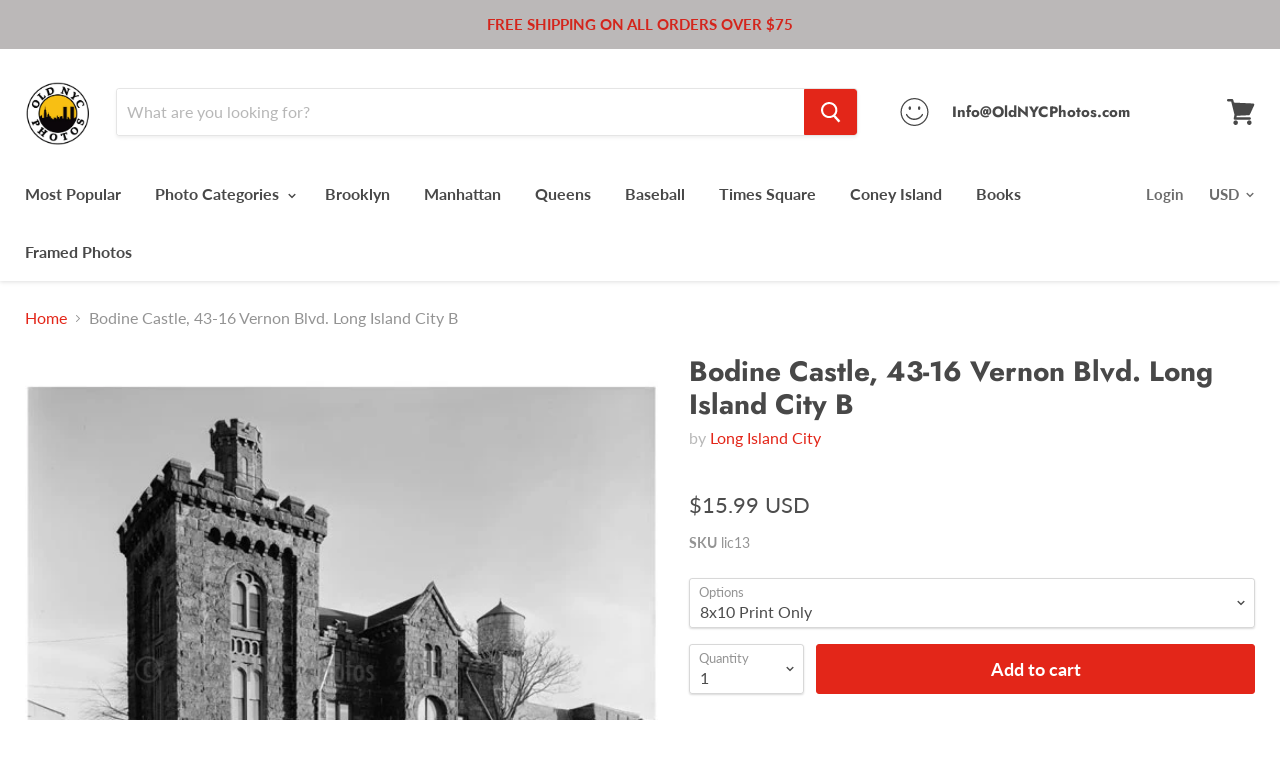

--- FILE ---
content_type: text/html; charset=utf-8
request_url: https://oldnycphotos.com/products/bodine-castle-43-16-vernon-blvd-long-island-city-b
body_size: 22244
content:
<!doctype html>
<html class="no-js no-touch" lang="en">
  <head>
    <meta charset="utf-8">
    <meta http-equiv="x-ua-compatible" content="IE=edge">

    <title>Bodine Castle, 43-16 Vernon Blvd. Long Island City B — Old NYC Photos</title>

    
      <meta name="description" content="ۢAll purchased images are printed without the watermark. We have one of the largest archives of vintage Brooklyn &amp;amp; New York City photos available online. All prints are printed on heavy weight S-Gloss photo paper. The canvas option is printed on artist canvas with a UV coating, then stretched on wooded bars ready t">
    

    

    
      <link rel="canonical" href="https://oldnycphotos.com/products/bodine-castle-43-16-vernon-blvd-long-island-city-b" />
    

    <meta name="viewport" content="width=device-width">

    
    















<meta property="og:site_name" content="Old NYC Photos">
<meta property="og:url" content="https://oldnycphotos.com/products/bodine-castle-43-16-vernon-blvd-long-island-city-b">
<meta property="og:title" content="Bodine Castle, 43-16 Vernon Blvd. Long Island City B">
<meta property="og:type" content="website">
<meta property="og:description" content="ۢAll purchased images are printed without the watermark. We have one of the largest archives of vintage Brooklyn &amp;amp; New York City photos available online. All prints are printed on heavy weight S-Gloss photo paper. The canvas option is printed on artist canvas with a UV coating, then stretched on wooded bars ready t">




    
    
    

    
    
    <meta
      property="og:image"
      content="https://oldnycphotos.com/cdn/shop/products/bodine-castle-43-16-vernon-blvd-long-island-city-153_1200x942.jpg?v=1575461504"
    />
    <meta
      property="og:image:secure_url"
      content="https://oldnycphotos.com/cdn/shop/products/bodine-castle-43-16-vernon-blvd-long-island-city-153_1200x942.jpg?v=1575461504"
    />
    <meta property="og:image:width" content="1200" />
    <meta property="og:image:height" content="942" />
    <meta property="og:image:alt" content="Bodine Castle, 43-16 Vernon Blvd. Long Island City B Old Vintage Photos and Images" />
  
















<meta name="twitter:title" content="Bodine Castle, 43-16 Vernon Blvd. Long Island City B">
<meta name="twitter:description" content="ۢAll purchased images are printed without the watermark. We have one of the largest archives of vintage Brooklyn &amp;amp; New York City photos available online. All prints are printed on heavy weight S-Gloss photo paper. The canvas option is printed on artist canvas with a UV coating, then stretched on wooded bars ready t">


    
    
    
      
      
      <meta name="twitter:card" content="summary_large_image">
    
    
    <meta
      property="twitter:image"
      content="https://oldnycphotos.com/cdn/shop/products/bodine-castle-43-16-vernon-blvd-long-island-city-153_1200x600_crop_center.jpg?v=1575461504"
    />
    <meta property="twitter:image:width" content="1200" />
    <meta property="twitter:image:height" content="600" />
    <meta property="twitter:image:alt" content="Bodine Castle, 43-16 Vernon Blvd. Long Island City B Old Vintage Photos and Images" />
  



    <script>window.performance && window.performance.mark && window.performance.mark('shopify.content_for_header.start');</script><meta name="facebook-domain-verification" content="58zroptazahelu29ths93io4c4374d">
<meta name="google-site-verification" content="mYnJ55uX5bSmcuMLkgxpKY29xRVOG6AVUssjAC25Qh8">
<meta id="shopify-digital-wallet" name="shopify-digital-wallet" content="/1702723619/digital_wallets/dialog">
<meta name="shopify-checkout-api-token" content="68bc6904c44b1a53d8b723445deb0760">
<meta id="in-context-paypal-metadata" data-shop-id="1702723619" data-venmo-supported="false" data-environment="production" data-locale="en_US" data-paypal-v4="true" data-currency="USD">
<link rel="alternate" type="application/json+oembed" href="https://oldnycphotos.com/products/bodine-castle-43-16-vernon-blvd-long-island-city-b.oembed">
<script async="async" src="/checkouts/internal/preloads.js?locale=en-US"></script>
<link rel="preconnect" href="https://shop.app" crossorigin="anonymous">
<script async="async" src="https://shop.app/checkouts/internal/preloads.js?locale=en-US&shop_id=1702723619" crossorigin="anonymous"></script>
<script id="apple-pay-shop-capabilities" type="application/json">{"shopId":1702723619,"countryCode":"US","currencyCode":"USD","merchantCapabilities":["supports3DS"],"merchantId":"gid:\/\/shopify\/Shop\/1702723619","merchantName":"Old NYC Photos","requiredBillingContactFields":["postalAddress","email"],"requiredShippingContactFields":["postalAddress","email"],"shippingType":"shipping","supportedNetworks":["visa","masterCard","amex","discover","elo","jcb"],"total":{"type":"pending","label":"Old NYC Photos","amount":"1.00"},"shopifyPaymentsEnabled":true,"supportsSubscriptions":true}</script>
<script id="shopify-features" type="application/json">{"accessToken":"68bc6904c44b1a53d8b723445deb0760","betas":["rich-media-storefront-analytics"],"domain":"oldnycphotos.com","predictiveSearch":true,"shopId":1702723619,"locale":"en"}</script>
<script>var Shopify = Shopify || {};
Shopify.shop = "old-nyc-photos.myshopify.com";
Shopify.locale = "en";
Shopify.currency = {"active":"USD","rate":"1.0"};
Shopify.country = "US";
Shopify.theme = {"name":"Empire with Installments message","id":121963708459,"schema_name":"Empire","schema_version":"4.3.3","theme_store_id":838,"role":"main"};
Shopify.theme.handle = "null";
Shopify.theme.style = {"id":null,"handle":null};
Shopify.cdnHost = "oldnycphotos.com/cdn";
Shopify.routes = Shopify.routes || {};
Shopify.routes.root = "/";</script>
<script type="module">!function(o){(o.Shopify=o.Shopify||{}).modules=!0}(window);</script>
<script>!function(o){function n(){var o=[];function n(){o.push(Array.prototype.slice.apply(arguments))}return n.q=o,n}var t=o.Shopify=o.Shopify||{};t.loadFeatures=n(),t.autoloadFeatures=n()}(window);</script>
<script>
  window.ShopifyPay = window.ShopifyPay || {};
  window.ShopifyPay.apiHost = "shop.app\/pay";
  window.ShopifyPay.redirectState = null;
</script>
<script id="shop-js-analytics" type="application/json">{"pageType":"product"}</script>
<script defer="defer" async type="module" src="//oldnycphotos.com/cdn/shopifycloud/shop-js/modules/v2/client.init-shop-cart-sync_BT-GjEfc.en.esm.js"></script>
<script defer="defer" async type="module" src="//oldnycphotos.com/cdn/shopifycloud/shop-js/modules/v2/chunk.common_D58fp_Oc.esm.js"></script>
<script defer="defer" async type="module" src="//oldnycphotos.com/cdn/shopifycloud/shop-js/modules/v2/chunk.modal_xMitdFEc.esm.js"></script>
<script type="module">
  await import("//oldnycphotos.com/cdn/shopifycloud/shop-js/modules/v2/client.init-shop-cart-sync_BT-GjEfc.en.esm.js");
await import("//oldnycphotos.com/cdn/shopifycloud/shop-js/modules/v2/chunk.common_D58fp_Oc.esm.js");
await import("//oldnycphotos.com/cdn/shopifycloud/shop-js/modules/v2/chunk.modal_xMitdFEc.esm.js");

  window.Shopify.SignInWithShop?.initShopCartSync?.({"fedCMEnabled":true,"windoidEnabled":true});

</script>
<script defer="defer" async type="module" src="//oldnycphotos.com/cdn/shopifycloud/shop-js/modules/v2/client.payment-terms_Ci9AEqFq.en.esm.js"></script>
<script defer="defer" async type="module" src="//oldnycphotos.com/cdn/shopifycloud/shop-js/modules/v2/chunk.common_D58fp_Oc.esm.js"></script>
<script defer="defer" async type="module" src="//oldnycphotos.com/cdn/shopifycloud/shop-js/modules/v2/chunk.modal_xMitdFEc.esm.js"></script>
<script type="module">
  await import("//oldnycphotos.com/cdn/shopifycloud/shop-js/modules/v2/client.payment-terms_Ci9AEqFq.en.esm.js");
await import("//oldnycphotos.com/cdn/shopifycloud/shop-js/modules/v2/chunk.common_D58fp_Oc.esm.js");
await import("//oldnycphotos.com/cdn/shopifycloud/shop-js/modules/v2/chunk.modal_xMitdFEc.esm.js");

  
</script>
<script>
  window.Shopify = window.Shopify || {};
  if (!window.Shopify.featureAssets) window.Shopify.featureAssets = {};
  window.Shopify.featureAssets['shop-js'] = {"shop-cart-sync":["modules/v2/client.shop-cart-sync_DZOKe7Ll.en.esm.js","modules/v2/chunk.common_D58fp_Oc.esm.js","modules/v2/chunk.modal_xMitdFEc.esm.js"],"init-fed-cm":["modules/v2/client.init-fed-cm_B6oLuCjv.en.esm.js","modules/v2/chunk.common_D58fp_Oc.esm.js","modules/v2/chunk.modal_xMitdFEc.esm.js"],"shop-cash-offers":["modules/v2/client.shop-cash-offers_D2sdYoxE.en.esm.js","modules/v2/chunk.common_D58fp_Oc.esm.js","modules/v2/chunk.modal_xMitdFEc.esm.js"],"shop-login-button":["modules/v2/client.shop-login-button_QeVjl5Y3.en.esm.js","modules/v2/chunk.common_D58fp_Oc.esm.js","modules/v2/chunk.modal_xMitdFEc.esm.js"],"pay-button":["modules/v2/client.pay-button_DXTOsIq6.en.esm.js","modules/v2/chunk.common_D58fp_Oc.esm.js","modules/v2/chunk.modal_xMitdFEc.esm.js"],"shop-button":["modules/v2/client.shop-button_DQZHx9pm.en.esm.js","modules/v2/chunk.common_D58fp_Oc.esm.js","modules/v2/chunk.modal_xMitdFEc.esm.js"],"avatar":["modules/v2/client.avatar_BTnouDA3.en.esm.js"],"init-windoid":["modules/v2/client.init-windoid_CR1B-cfM.en.esm.js","modules/v2/chunk.common_D58fp_Oc.esm.js","modules/v2/chunk.modal_xMitdFEc.esm.js"],"init-shop-for-new-customer-accounts":["modules/v2/client.init-shop-for-new-customer-accounts_C_vY_xzh.en.esm.js","modules/v2/client.shop-login-button_QeVjl5Y3.en.esm.js","modules/v2/chunk.common_D58fp_Oc.esm.js","modules/v2/chunk.modal_xMitdFEc.esm.js"],"init-shop-email-lookup-coordinator":["modules/v2/client.init-shop-email-lookup-coordinator_BI7n9ZSv.en.esm.js","modules/v2/chunk.common_D58fp_Oc.esm.js","modules/v2/chunk.modal_xMitdFEc.esm.js"],"init-shop-cart-sync":["modules/v2/client.init-shop-cart-sync_BT-GjEfc.en.esm.js","modules/v2/chunk.common_D58fp_Oc.esm.js","modules/v2/chunk.modal_xMitdFEc.esm.js"],"shop-toast-manager":["modules/v2/client.shop-toast-manager_DiYdP3xc.en.esm.js","modules/v2/chunk.common_D58fp_Oc.esm.js","modules/v2/chunk.modal_xMitdFEc.esm.js"],"init-customer-accounts":["modules/v2/client.init-customer-accounts_D9ZNqS-Q.en.esm.js","modules/v2/client.shop-login-button_QeVjl5Y3.en.esm.js","modules/v2/chunk.common_D58fp_Oc.esm.js","modules/v2/chunk.modal_xMitdFEc.esm.js"],"init-customer-accounts-sign-up":["modules/v2/client.init-customer-accounts-sign-up_iGw4briv.en.esm.js","modules/v2/client.shop-login-button_QeVjl5Y3.en.esm.js","modules/v2/chunk.common_D58fp_Oc.esm.js","modules/v2/chunk.modal_xMitdFEc.esm.js"],"shop-follow-button":["modules/v2/client.shop-follow-button_CqMgW2wH.en.esm.js","modules/v2/chunk.common_D58fp_Oc.esm.js","modules/v2/chunk.modal_xMitdFEc.esm.js"],"checkout-modal":["modules/v2/client.checkout-modal_xHeaAweL.en.esm.js","modules/v2/chunk.common_D58fp_Oc.esm.js","modules/v2/chunk.modal_xMitdFEc.esm.js"],"shop-login":["modules/v2/client.shop-login_D91U-Q7h.en.esm.js","modules/v2/chunk.common_D58fp_Oc.esm.js","modules/v2/chunk.modal_xMitdFEc.esm.js"],"lead-capture":["modules/v2/client.lead-capture_BJmE1dJe.en.esm.js","modules/v2/chunk.common_D58fp_Oc.esm.js","modules/v2/chunk.modal_xMitdFEc.esm.js"],"payment-terms":["modules/v2/client.payment-terms_Ci9AEqFq.en.esm.js","modules/v2/chunk.common_D58fp_Oc.esm.js","modules/v2/chunk.modal_xMitdFEc.esm.js"]};
</script>
<script id="__st">var __st={"a":1702723619,"offset":-18000,"reqid":"23245978-a252-42bf-9def-438c2c8a3984-1769420920","pageurl":"oldnycphotos.com\/products\/bodine-castle-43-16-vernon-blvd-long-island-city-b","u":"643b3eda231d","p":"product","rtyp":"product","rid":1690871431203};</script>
<script>window.ShopifyPaypalV4VisibilityTracking = true;</script>
<script id="captcha-bootstrap">!function(){'use strict';const t='contact',e='account',n='new_comment',o=[[t,t],['blogs',n],['comments',n],[t,'customer']],c=[[e,'customer_login'],[e,'guest_login'],[e,'recover_customer_password'],[e,'create_customer']],r=t=>t.map((([t,e])=>`form[action*='/${t}']:not([data-nocaptcha='true']) input[name='form_type'][value='${e}']`)).join(','),a=t=>()=>t?[...document.querySelectorAll(t)].map((t=>t.form)):[];function s(){const t=[...o],e=r(t);return a(e)}const i='password',u='form_key',d=['recaptcha-v3-token','g-recaptcha-response','h-captcha-response',i],f=()=>{try{return window.sessionStorage}catch{return}},m='__shopify_v',_=t=>t.elements[u];function p(t,e,n=!1){try{const o=window.sessionStorage,c=JSON.parse(o.getItem(e)),{data:r}=function(t){const{data:e,action:n}=t;return t[m]||n?{data:e,action:n}:{data:t,action:n}}(c);for(const[e,n]of Object.entries(r))t.elements[e]&&(t.elements[e].value=n);n&&o.removeItem(e)}catch(o){console.error('form repopulation failed',{error:o})}}const l='form_type',E='cptcha';function T(t){t.dataset[E]=!0}const w=window,h=w.document,L='Shopify',v='ce_forms',y='captcha';let A=!1;((t,e)=>{const n=(g='f06e6c50-85a8-45c8-87d0-21a2b65856fe',I='https://cdn.shopify.com/shopifycloud/storefront-forms-hcaptcha/ce_storefront_forms_captcha_hcaptcha.v1.5.2.iife.js',D={infoText:'Protected by hCaptcha',privacyText:'Privacy',termsText:'Terms'},(t,e,n)=>{const o=w[L][v],c=o.bindForm;if(c)return c(t,g,e,D).then(n);var r;o.q.push([[t,g,e,D],n]),r=I,A||(h.body.append(Object.assign(h.createElement('script'),{id:'captcha-provider',async:!0,src:r})),A=!0)});var g,I,D;w[L]=w[L]||{},w[L][v]=w[L][v]||{},w[L][v].q=[],w[L][y]=w[L][y]||{},w[L][y].protect=function(t,e){n(t,void 0,e),T(t)},Object.freeze(w[L][y]),function(t,e,n,w,h,L){const[v,y,A,g]=function(t,e,n){const i=e?o:[],u=t?c:[],d=[...i,...u],f=r(d),m=r(i),_=r(d.filter((([t,e])=>n.includes(e))));return[a(f),a(m),a(_),s()]}(w,h,L),I=t=>{const e=t.target;return e instanceof HTMLFormElement?e:e&&e.form},D=t=>v().includes(t);t.addEventListener('submit',(t=>{const e=I(t);if(!e)return;const n=D(e)&&!e.dataset.hcaptchaBound&&!e.dataset.recaptchaBound,o=_(e),c=g().includes(e)&&(!o||!o.value);(n||c)&&t.preventDefault(),c&&!n&&(function(t){try{if(!f())return;!function(t){const e=f();if(!e)return;const n=_(t);if(!n)return;const o=n.value;o&&e.removeItem(o)}(t);const e=Array.from(Array(32),(()=>Math.random().toString(36)[2])).join('');!function(t,e){_(t)||t.append(Object.assign(document.createElement('input'),{type:'hidden',name:u})),t.elements[u].value=e}(t,e),function(t,e){const n=f();if(!n)return;const o=[...t.querySelectorAll(`input[type='${i}']`)].map((({name:t})=>t)),c=[...d,...o],r={};for(const[a,s]of new FormData(t).entries())c.includes(a)||(r[a]=s);n.setItem(e,JSON.stringify({[m]:1,action:t.action,data:r}))}(t,e)}catch(e){console.error('failed to persist form',e)}}(e),e.submit())}));const S=(t,e)=>{t&&!t.dataset[E]&&(n(t,e.some((e=>e===t))),T(t))};for(const o of['focusin','change'])t.addEventListener(o,(t=>{const e=I(t);D(e)&&S(e,y())}));const B=e.get('form_key'),M=e.get(l),P=B&&M;t.addEventListener('DOMContentLoaded',(()=>{const t=y();if(P)for(const e of t)e.elements[l].value===M&&p(e,B);[...new Set([...A(),...v().filter((t=>'true'===t.dataset.shopifyCaptcha))])].forEach((e=>S(e,t)))}))}(h,new URLSearchParams(w.location.search),n,t,e,['guest_login'])})(!0,!0)}();</script>
<script integrity="sha256-4kQ18oKyAcykRKYeNunJcIwy7WH5gtpwJnB7kiuLZ1E=" data-source-attribution="shopify.loadfeatures" defer="defer" src="//oldnycphotos.com/cdn/shopifycloud/storefront/assets/storefront/load_feature-a0a9edcb.js" crossorigin="anonymous"></script>
<script crossorigin="anonymous" defer="defer" src="//oldnycphotos.com/cdn/shopifycloud/storefront/assets/shopify_pay/storefront-65b4c6d7.js?v=20250812"></script>
<script data-source-attribution="shopify.dynamic_checkout.dynamic.init">var Shopify=Shopify||{};Shopify.PaymentButton=Shopify.PaymentButton||{isStorefrontPortableWallets:!0,init:function(){window.Shopify.PaymentButton.init=function(){};var t=document.createElement("script");t.src="https://oldnycphotos.com/cdn/shopifycloud/portable-wallets/latest/portable-wallets.en.js",t.type="module",document.head.appendChild(t)}};
</script>
<script data-source-attribution="shopify.dynamic_checkout.buyer_consent">
  function portableWalletsHideBuyerConsent(e){var t=document.getElementById("shopify-buyer-consent"),n=document.getElementById("shopify-subscription-policy-button");t&&n&&(t.classList.add("hidden"),t.setAttribute("aria-hidden","true"),n.removeEventListener("click",e))}function portableWalletsShowBuyerConsent(e){var t=document.getElementById("shopify-buyer-consent"),n=document.getElementById("shopify-subscription-policy-button");t&&n&&(t.classList.remove("hidden"),t.removeAttribute("aria-hidden"),n.addEventListener("click",e))}window.Shopify?.PaymentButton&&(window.Shopify.PaymentButton.hideBuyerConsent=portableWalletsHideBuyerConsent,window.Shopify.PaymentButton.showBuyerConsent=portableWalletsShowBuyerConsent);
</script>
<script data-source-attribution="shopify.dynamic_checkout.cart.bootstrap">document.addEventListener("DOMContentLoaded",(function(){function t(){return document.querySelector("shopify-accelerated-checkout-cart, shopify-accelerated-checkout")}if(t())Shopify.PaymentButton.init();else{new MutationObserver((function(e,n){t()&&(Shopify.PaymentButton.init(),n.disconnect())})).observe(document.body,{childList:!0,subtree:!0})}}));
</script>
<link id="shopify-accelerated-checkout-styles" rel="stylesheet" media="screen" href="https://oldnycphotos.com/cdn/shopifycloud/portable-wallets/latest/accelerated-checkout-backwards-compat.css" crossorigin="anonymous">
<style id="shopify-accelerated-checkout-cart">
        #shopify-buyer-consent {
  margin-top: 1em;
  display: inline-block;
  width: 100%;
}

#shopify-buyer-consent.hidden {
  display: none;
}

#shopify-subscription-policy-button {
  background: none;
  border: none;
  padding: 0;
  text-decoration: underline;
  font-size: inherit;
  cursor: pointer;
}

#shopify-subscription-policy-button::before {
  box-shadow: none;
}

      </style>

<script>window.performance && window.performance.mark && window.performance.mark('shopify.content_for_header.end');</script>

    <script>
      document.documentElement.className=document.documentElement.className.replace(/\bno-js\b/,'js');
      if(window.Shopify&&window.Shopify.designMode)document.documentElement.className+=' in-theme-editor';
      if(('ontouchstart' in window)||window.DocumentTouch&&document instanceof DocumentTouch)document.documentElement.className=document.documentElement.className.replace(/\bno-touch\b/,'has-touch');
    </script>

    <link href="//oldnycphotos.com/cdn/shop/t/5/assets/theme.scss.css?v=69411559542947055461759331912" rel="stylesheet" type="text/css" media="all" />
  <script src="https://cdn.shopify.com/extensions/4e276193-403c-423f-833c-fefed71819cf/forms-2298/assets/shopify-forms-loader.js" type="text/javascript" defer="defer"></script>
<link href="https://monorail-edge.shopifysvc.com" rel="dns-prefetch">
<script>(function(){if ("sendBeacon" in navigator && "performance" in window) {try {var session_token_from_headers = performance.getEntriesByType('navigation')[0].serverTiming.find(x => x.name == '_s').description;} catch {var session_token_from_headers = undefined;}var session_cookie_matches = document.cookie.match(/_shopify_s=([^;]*)/);var session_token_from_cookie = session_cookie_matches && session_cookie_matches.length === 2 ? session_cookie_matches[1] : "";var session_token = session_token_from_headers || session_token_from_cookie || "";function handle_abandonment_event(e) {var entries = performance.getEntries().filter(function(entry) {return /monorail-edge.shopifysvc.com/.test(entry.name);});if (!window.abandonment_tracked && entries.length === 0) {window.abandonment_tracked = true;var currentMs = Date.now();var navigation_start = performance.timing.navigationStart;var payload = {shop_id: 1702723619,url: window.location.href,navigation_start,duration: currentMs - navigation_start,session_token,page_type: "product"};window.navigator.sendBeacon("https://monorail-edge.shopifysvc.com/v1/produce", JSON.stringify({schema_id: "online_store_buyer_site_abandonment/1.1",payload: payload,metadata: {event_created_at_ms: currentMs,event_sent_at_ms: currentMs}}));}}window.addEventListener('pagehide', handle_abandonment_event);}}());</script>
<script id="web-pixels-manager-setup">(function e(e,d,r,n,o){if(void 0===o&&(o={}),!Boolean(null===(a=null===(i=window.Shopify)||void 0===i?void 0:i.analytics)||void 0===a?void 0:a.replayQueue)){var i,a;window.Shopify=window.Shopify||{};var t=window.Shopify;t.analytics=t.analytics||{};var s=t.analytics;s.replayQueue=[],s.publish=function(e,d,r){return s.replayQueue.push([e,d,r]),!0};try{self.performance.mark("wpm:start")}catch(e){}var l=function(){var e={modern:/Edge?\/(1{2}[4-9]|1[2-9]\d|[2-9]\d{2}|\d{4,})\.\d+(\.\d+|)|Firefox\/(1{2}[4-9]|1[2-9]\d|[2-9]\d{2}|\d{4,})\.\d+(\.\d+|)|Chrom(ium|e)\/(9{2}|\d{3,})\.\d+(\.\d+|)|(Maci|X1{2}).+ Version\/(15\.\d+|(1[6-9]|[2-9]\d|\d{3,})\.\d+)([,.]\d+|)( \(\w+\)|)( Mobile\/\w+|) Safari\/|Chrome.+OPR\/(9{2}|\d{3,})\.\d+\.\d+|(CPU[ +]OS|iPhone[ +]OS|CPU[ +]iPhone|CPU IPhone OS|CPU iPad OS)[ +]+(15[._]\d+|(1[6-9]|[2-9]\d|\d{3,})[._]\d+)([._]\d+|)|Android:?[ /-](13[3-9]|1[4-9]\d|[2-9]\d{2}|\d{4,})(\.\d+|)(\.\d+|)|Android.+Firefox\/(13[5-9]|1[4-9]\d|[2-9]\d{2}|\d{4,})\.\d+(\.\d+|)|Android.+Chrom(ium|e)\/(13[3-9]|1[4-9]\d|[2-9]\d{2}|\d{4,})\.\d+(\.\d+|)|SamsungBrowser\/([2-9]\d|\d{3,})\.\d+/,legacy:/Edge?\/(1[6-9]|[2-9]\d|\d{3,})\.\d+(\.\d+|)|Firefox\/(5[4-9]|[6-9]\d|\d{3,})\.\d+(\.\d+|)|Chrom(ium|e)\/(5[1-9]|[6-9]\d|\d{3,})\.\d+(\.\d+|)([\d.]+$|.*Safari\/(?![\d.]+ Edge\/[\d.]+$))|(Maci|X1{2}).+ Version\/(10\.\d+|(1[1-9]|[2-9]\d|\d{3,})\.\d+)([,.]\d+|)( \(\w+\)|)( Mobile\/\w+|) Safari\/|Chrome.+OPR\/(3[89]|[4-9]\d|\d{3,})\.\d+\.\d+|(CPU[ +]OS|iPhone[ +]OS|CPU[ +]iPhone|CPU IPhone OS|CPU iPad OS)[ +]+(10[._]\d+|(1[1-9]|[2-9]\d|\d{3,})[._]\d+)([._]\d+|)|Android:?[ /-](13[3-9]|1[4-9]\d|[2-9]\d{2}|\d{4,})(\.\d+|)(\.\d+|)|Mobile Safari.+OPR\/([89]\d|\d{3,})\.\d+\.\d+|Android.+Firefox\/(13[5-9]|1[4-9]\d|[2-9]\d{2}|\d{4,})\.\d+(\.\d+|)|Android.+Chrom(ium|e)\/(13[3-9]|1[4-9]\d|[2-9]\d{2}|\d{4,})\.\d+(\.\d+|)|Android.+(UC? ?Browser|UCWEB|U3)[ /]?(15\.([5-9]|\d{2,})|(1[6-9]|[2-9]\d|\d{3,})\.\d+)\.\d+|SamsungBrowser\/(5\.\d+|([6-9]|\d{2,})\.\d+)|Android.+MQ{2}Browser\/(14(\.(9|\d{2,})|)|(1[5-9]|[2-9]\d|\d{3,})(\.\d+|))(\.\d+|)|K[Aa][Ii]OS\/(3\.\d+|([4-9]|\d{2,})\.\d+)(\.\d+|)/},d=e.modern,r=e.legacy,n=navigator.userAgent;return n.match(d)?"modern":n.match(r)?"legacy":"unknown"}(),u="modern"===l?"modern":"legacy",c=(null!=n?n:{modern:"",legacy:""})[u],f=function(e){return[e.baseUrl,"/wpm","/b",e.hashVersion,"modern"===e.buildTarget?"m":"l",".js"].join("")}({baseUrl:d,hashVersion:r,buildTarget:u}),m=function(e){var d=e.version,r=e.bundleTarget,n=e.surface,o=e.pageUrl,i=e.monorailEndpoint;return{emit:function(e){var a=e.status,t=e.errorMsg,s=(new Date).getTime(),l=JSON.stringify({metadata:{event_sent_at_ms:s},events:[{schema_id:"web_pixels_manager_load/3.1",payload:{version:d,bundle_target:r,page_url:o,status:a,surface:n,error_msg:t},metadata:{event_created_at_ms:s}}]});if(!i)return console&&console.warn&&console.warn("[Web Pixels Manager] No Monorail endpoint provided, skipping logging."),!1;try{return self.navigator.sendBeacon.bind(self.navigator)(i,l)}catch(e){}var u=new XMLHttpRequest;try{return u.open("POST",i,!0),u.setRequestHeader("Content-Type","text/plain"),u.send(l),!0}catch(e){return console&&console.warn&&console.warn("[Web Pixels Manager] Got an unhandled error while logging to Monorail."),!1}}}}({version:r,bundleTarget:l,surface:e.surface,pageUrl:self.location.href,monorailEndpoint:e.monorailEndpoint});try{o.browserTarget=l,function(e){var d=e.src,r=e.async,n=void 0===r||r,o=e.onload,i=e.onerror,a=e.sri,t=e.scriptDataAttributes,s=void 0===t?{}:t,l=document.createElement("script"),u=document.querySelector("head"),c=document.querySelector("body");if(l.async=n,l.src=d,a&&(l.integrity=a,l.crossOrigin="anonymous"),s)for(var f in s)if(Object.prototype.hasOwnProperty.call(s,f))try{l.dataset[f]=s[f]}catch(e){}if(o&&l.addEventListener("load",o),i&&l.addEventListener("error",i),u)u.appendChild(l);else{if(!c)throw new Error("Did not find a head or body element to append the script");c.appendChild(l)}}({src:f,async:!0,onload:function(){if(!function(){var e,d;return Boolean(null===(d=null===(e=window.Shopify)||void 0===e?void 0:e.analytics)||void 0===d?void 0:d.initialized)}()){var d=window.webPixelsManager.init(e)||void 0;if(d){var r=window.Shopify.analytics;r.replayQueue.forEach((function(e){var r=e[0],n=e[1],o=e[2];d.publishCustomEvent(r,n,o)})),r.replayQueue=[],r.publish=d.publishCustomEvent,r.visitor=d.visitor,r.initialized=!0}}},onerror:function(){return m.emit({status:"failed",errorMsg:"".concat(f," has failed to load")})},sri:function(e){var d=/^sha384-[A-Za-z0-9+/=]+$/;return"string"==typeof e&&d.test(e)}(c)?c:"",scriptDataAttributes:o}),m.emit({status:"loading"})}catch(e){m.emit({status:"failed",errorMsg:(null==e?void 0:e.message)||"Unknown error"})}}})({shopId: 1702723619,storefrontBaseUrl: "https://oldnycphotos.com",extensionsBaseUrl: "https://extensions.shopifycdn.com/cdn/shopifycloud/web-pixels-manager",monorailEndpoint: "https://monorail-edge.shopifysvc.com/unstable/produce_batch",surface: "storefront-renderer",enabledBetaFlags: ["2dca8a86"],webPixelsConfigList: [{"id":"328794155","configuration":"{\"config\":\"{\\\"pixel_id\\\":\\\"GT-5MX8VGND\\\",\\\"target_country\\\":\\\"US\\\",\\\"gtag_events\\\":[{\\\"type\\\":\\\"purchase\\\",\\\"action_label\\\":\\\"MC-31PHN1YLV5\\\"},{\\\"type\\\":\\\"page_view\\\",\\\"action_label\\\":\\\"MC-31PHN1YLV5\\\"},{\\\"type\\\":\\\"view_item\\\",\\\"action_label\\\":\\\"MC-31PHN1YLV5\\\"}],\\\"enable_monitoring_mode\\\":false}\"}","eventPayloadVersion":"v1","runtimeContext":"OPEN","scriptVersion":"b2a88bafab3e21179ed38636efcd8a93","type":"APP","apiClientId":1780363,"privacyPurposes":[],"dataSharingAdjustments":{"protectedCustomerApprovalScopes":["read_customer_address","read_customer_email","read_customer_name","read_customer_personal_data","read_customer_phone"]}},{"id":"147587115","configuration":"{\"pixel_id\":\"926536494985730\",\"pixel_type\":\"facebook_pixel\",\"metaapp_system_user_token\":\"-\"}","eventPayloadVersion":"v1","runtimeContext":"OPEN","scriptVersion":"ca16bc87fe92b6042fbaa3acc2fbdaa6","type":"APP","apiClientId":2329312,"privacyPurposes":["ANALYTICS","MARKETING","SALE_OF_DATA"],"dataSharingAdjustments":{"protectedCustomerApprovalScopes":["read_customer_address","read_customer_email","read_customer_name","read_customer_personal_data","read_customer_phone"]}},{"id":"shopify-app-pixel","configuration":"{}","eventPayloadVersion":"v1","runtimeContext":"STRICT","scriptVersion":"0450","apiClientId":"shopify-pixel","type":"APP","privacyPurposes":["ANALYTICS","MARKETING"]},{"id":"shopify-custom-pixel","eventPayloadVersion":"v1","runtimeContext":"LAX","scriptVersion":"0450","apiClientId":"shopify-pixel","type":"CUSTOM","privacyPurposes":["ANALYTICS","MARKETING"]}],isMerchantRequest: false,initData: {"shop":{"name":"Old NYC Photos","paymentSettings":{"currencyCode":"USD"},"myshopifyDomain":"old-nyc-photos.myshopify.com","countryCode":"US","storefrontUrl":"https:\/\/oldnycphotos.com"},"customer":null,"cart":null,"checkout":null,"productVariants":[{"price":{"amount":15.99,"currencyCode":"USD"},"product":{"title":"Bodine Castle, 43-16 Vernon Blvd. Long Island City B","vendor":"Long Island City","id":"1690871431203","untranslatedTitle":"Bodine Castle, 43-16 Vernon Blvd. Long Island City B","url":"\/products\/bodine-castle-43-16-vernon-blvd-long-island-city-b","type":""},"id":"14554327023651","image":{"src":"\/\/oldnycphotos.com\/cdn\/shop\/products\/bodine-castle-43-16-vernon-blvd-long-island-city-153.jpg?v=1575461504"},"sku":"lic13","title":"8x10 Print Only","untranslatedTitle":"8x10 Print Only"},{"price":{"amount":23.99,"currencyCode":"USD"},"product":{"title":"Bodine Castle, 43-16 Vernon Blvd. Long Island City B","vendor":"Long Island City","id":"1690871431203","untranslatedTitle":"Bodine Castle, 43-16 Vernon Blvd. Long Island City B","url":"\/products\/bodine-castle-43-16-vernon-blvd-long-island-city-b","type":""},"id":"14554327056419","image":{"src":"\/\/oldnycphotos.com\/cdn\/shop\/products\/bodine-castle-43-16-vernon-blvd-long-island-city-153.jpg?v=1575461504"},"sku":"lic13","title":"11X14 Print Only","untranslatedTitle":"11X14 Print Only"},{"price":{"amount":39.99,"currencyCode":"USD"},"product":{"title":"Bodine Castle, 43-16 Vernon Blvd. Long Island City B","vendor":"Long Island City","id":"1690871431203","untranslatedTitle":"Bodine Castle, 43-16 Vernon Blvd. Long Island City B","url":"\/products\/bodine-castle-43-16-vernon-blvd-long-island-city-b","type":""},"id":"14554327089187","image":{"src":"\/\/oldnycphotos.com\/cdn\/shop\/products\/bodine-castle-43-16-vernon-blvd-long-island-city-153.jpg?v=1575461504"},"sku":"lic13","title":"16X20 Print Only","untranslatedTitle":"16X20 Print Only"},{"price":{"amount":59.99,"currencyCode":"USD"},"product":{"title":"Bodine Castle, 43-16 Vernon Blvd. Long Island City B","vendor":"Long Island City","id":"1690871431203","untranslatedTitle":"Bodine Castle, 43-16 Vernon Blvd. Long Island City B","url":"\/products\/bodine-castle-43-16-vernon-blvd-long-island-city-b","type":""},"id":"14554327121955","image":{"src":"\/\/oldnycphotos.com\/cdn\/shop\/products\/bodine-castle-43-16-vernon-blvd-long-island-city-153.jpg?v=1575461504"},"sku":"lic13","title":"24X30 Print Only","untranslatedTitle":"24X30 Print Only"},{"price":{"amount":79.99,"currencyCode":"USD"},"product":{"title":"Bodine Castle, 43-16 Vernon Blvd. Long Island City B","vendor":"Long Island City","id":"1690871431203","untranslatedTitle":"Bodine Castle, 43-16 Vernon Blvd. Long Island City B","url":"\/products\/bodine-castle-43-16-vernon-blvd-long-island-city-b","type":""},"id":"14554327154723","image":{"src":"\/\/oldnycphotos.com\/cdn\/shop\/products\/bodine-castle-43-16-vernon-blvd-long-island-city-153.jpg?v=1575461504"},"sku":"lic13","title":"32x40 Print Only","untranslatedTitle":"32x40 Print Only"},{"price":{"amount":38.99,"currencyCode":"USD"},"product":{"title":"Bodine Castle, 43-16 Vernon Blvd. Long Island City B","vendor":"Long Island City","id":"1690871431203","untranslatedTitle":"Bodine Castle, 43-16 Vernon Blvd. Long Island City B","url":"\/products\/bodine-castle-43-16-vernon-blvd-long-island-city-b","type":""},"id":"14554327187491","image":{"src":"\/\/oldnycphotos.com\/cdn\/shop\/products\/bodine-castle-43-16-vernon-blvd-long-island-city-153.jpg?v=1575461504"},"sku":"lic13","title":"8x10 Framed","untranslatedTitle":"8x10 Framed"},{"price":{"amount":58.99,"currencyCode":"USD"},"product":{"title":"Bodine Castle, 43-16 Vernon Blvd. Long Island City B","vendor":"Long Island City","id":"1690871431203","untranslatedTitle":"Bodine Castle, 43-16 Vernon Blvd. Long Island City B","url":"\/products\/bodine-castle-43-16-vernon-blvd-long-island-city-b","type":""},"id":"14554327220259","image":{"src":"\/\/oldnycphotos.com\/cdn\/shop\/products\/bodine-castle-43-16-vernon-blvd-long-island-city-153.jpg?v=1575461504"},"sku":"lic13","title":"11X14 Framed","untranslatedTitle":"11X14 Framed"},{"price":{"amount":115.99,"currencyCode":"USD"},"product":{"title":"Bodine Castle, 43-16 Vernon Blvd. Long Island City B","vendor":"Long Island City","id":"1690871431203","untranslatedTitle":"Bodine Castle, 43-16 Vernon Blvd. Long Island City B","url":"\/products\/bodine-castle-43-16-vernon-blvd-long-island-city-b","type":""},"id":"14554327253027","image":{"src":"\/\/oldnycphotos.com\/cdn\/shop\/products\/bodine-castle-43-16-vernon-blvd-long-island-city-153.jpg?v=1575461504"},"sku":"lic13","title":"16X20 Framed","untranslatedTitle":"16X20 Framed"},{"price":{"amount":159.99,"currencyCode":"USD"},"product":{"title":"Bodine Castle, 43-16 Vernon Blvd. Long Island City B","vendor":"Long Island City","id":"1690871431203","untranslatedTitle":"Bodine Castle, 43-16 Vernon Blvd. Long Island City B","url":"\/products\/bodine-castle-43-16-vernon-blvd-long-island-city-b","type":""},"id":"14554327285795","image":{"src":"\/\/oldnycphotos.com\/cdn\/shop\/products\/bodine-castle-43-16-vernon-blvd-long-island-city-153.jpg?v=1575461504"},"sku":"lic13","title":"24X30 Framed","untranslatedTitle":"24X30 Framed"},{"price":{"amount":279.99,"currencyCode":"USD"},"product":{"title":"Bodine Castle, 43-16 Vernon Blvd. Long Island City B","vendor":"Long Island City","id":"1690871431203","untranslatedTitle":"Bodine Castle, 43-16 Vernon Blvd. Long Island City B","url":"\/products\/bodine-castle-43-16-vernon-blvd-long-island-city-b","type":""},"id":"14554327318563","image":{"src":"\/\/oldnycphotos.com\/cdn\/shop\/products\/bodine-castle-43-16-vernon-blvd-long-island-city-153.jpg?v=1575461504"},"sku":"lic13","title":"32X40 Framed","untranslatedTitle":"32X40 Framed"},{"price":{"amount":59.99,"currencyCode":"USD"},"product":{"title":"Bodine Castle, 43-16 Vernon Blvd. Long Island City B","vendor":"Long Island City","id":"1690871431203","untranslatedTitle":"Bodine Castle, 43-16 Vernon Blvd. Long Island City B","url":"\/products\/bodine-castle-43-16-vernon-blvd-long-island-city-b","type":""},"id":"14554327351331","image":{"src":"\/\/oldnycphotos.com\/cdn\/shop\/products\/bodine-castle-43-16-vernon-blvd-long-island-city-153.jpg?v=1575461504"},"sku":"lic13","title":"11x14 Stretched Canvas","untranslatedTitle":"11x14 Stretched Canvas"},{"price":{"amount":89.99,"currencyCode":"USD"},"product":{"title":"Bodine Castle, 43-16 Vernon Blvd. Long Island City B","vendor":"Long Island City","id":"1690871431203","untranslatedTitle":"Bodine Castle, 43-16 Vernon Blvd. Long Island City B","url":"\/products\/bodine-castle-43-16-vernon-blvd-long-island-city-b","type":""},"id":"14554327384099","image":{"src":"\/\/oldnycphotos.com\/cdn\/shop\/products\/bodine-castle-43-16-vernon-blvd-long-island-city-153.jpg?v=1575461504"},"sku":"lic13","title":"16X20 Stretched Canvas","untranslatedTitle":"16X20 Stretched Canvas"},{"price":{"amount":179.99,"currencyCode":"USD"},"product":{"title":"Bodine Castle, 43-16 Vernon Blvd. Long Island City B","vendor":"Long Island City","id":"1690871431203","untranslatedTitle":"Bodine Castle, 43-16 Vernon Blvd. Long Island City B","url":"\/products\/bodine-castle-43-16-vernon-blvd-long-island-city-b","type":""},"id":"14554327416867","image":{"src":"\/\/oldnycphotos.com\/cdn\/shop\/products\/bodine-castle-43-16-vernon-blvd-long-island-city-153.jpg?v=1575461504"},"sku":"lic13","title":"24X30 Stretched canvas","untranslatedTitle":"24X30 Stretched canvas"},{"price":{"amount":299.99,"currencyCode":"USD"},"product":{"title":"Bodine Castle, 43-16 Vernon Blvd. Long Island City B","vendor":"Long Island City","id":"1690871431203","untranslatedTitle":"Bodine Castle, 43-16 Vernon Blvd. Long Island City B","url":"\/products\/bodine-castle-43-16-vernon-blvd-long-island-city-b","type":""},"id":"14554327449635","image":{"src":"\/\/oldnycphotos.com\/cdn\/shop\/products\/bodine-castle-43-16-vernon-blvd-long-island-city-153.jpg?v=1575461504"},"sku":"lic13","title":"32X40 Stretched Canvas","untranslatedTitle":"32X40 Stretched Canvas"}],"purchasingCompany":null},},"https://oldnycphotos.com/cdn","fcfee988w5aeb613cpc8e4bc33m6693e112",{"modern":"","legacy":""},{"shopId":"1702723619","storefrontBaseUrl":"https:\/\/oldnycphotos.com","extensionBaseUrl":"https:\/\/extensions.shopifycdn.com\/cdn\/shopifycloud\/web-pixels-manager","surface":"storefront-renderer","enabledBetaFlags":"[\"2dca8a86\"]","isMerchantRequest":"false","hashVersion":"fcfee988w5aeb613cpc8e4bc33m6693e112","publish":"custom","events":"[[\"page_viewed\",{}],[\"product_viewed\",{\"productVariant\":{\"price\":{\"amount\":15.99,\"currencyCode\":\"USD\"},\"product\":{\"title\":\"Bodine Castle, 43-16 Vernon Blvd. Long Island City B\",\"vendor\":\"Long Island City\",\"id\":\"1690871431203\",\"untranslatedTitle\":\"Bodine Castle, 43-16 Vernon Blvd. Long Island City B\",\"url\":\"\/products\/bodine-castle-43-16-vernon-blvd-long-island-city-b\",\"type\":\"\"},\"id\":\"14554327023651\",\"image\":{\"src\":\"\/\/oldnycphotos.com\/cdn\/shop\/products\/bodine-castle-43-16-vernon-blvd-long-island-city-153.jpg?v=1575461504\"},\"sku\":\"lic13\",\"title\":\"8x10 Print Only\",\"untranslatedTitle\":\"8x10 Print Only\"}}]]"});</script><script>
  window.ShopifyAnalytics = window.ShopifyAnalytics || {};
  window.ShopifyAnalytics.meta = window.ShopifyAnalytics.meta || {};
  window.ShopifyAnalytics.meta.currency = 'USD';
  var meta = {"product":{"id":1690871431203,"gid":"gid:\/\/shopify\/Product\/1690871431203","vendor":"Long Island City","type":"","handle":"bodine-castle-43-16-vernon-blvd-long-island-city-b","variants":[{"id":14554327023651,"price":1599,"name":"Bodine Castle, 43-16 Vernon Blvd. Long Island City B - 8x10 Print Only","public_title":"8x10 Print Only","sku":"lic13"},{"id":14554327056419,"price":2399,"name":"Bodine Castle, 43-16 Vernon Blvd. Long Island City B - 11X14 Print Only","public_title":"11X14 Print Only","sku":"lic13"},{"id":14554327089187,"price":3999,"name":"Bodine Castle, 43-16 Vernon Blvd. Long Island City B - 16X20 Print Only","public_title":"16X20 Print Only","sku":"lic13"},{"id":14554327121955,"price":5999,"name":"Bodine Castle, 43-16 Vernon Blvd. Long Island City B - 24X30 Print Only","public_title":"24X30 Print Only","sku":"lic13"},{"id":14554327154723,"price":7999,"name":"Bodine Castle, 43-16 Vernon Blvd. Long Island City B - 32x40 Print Only","public_title":"32x40 Print Only","sku":"lic13"},{"id":14554327187491,"price":3899,"name":"Bodine Castle, 43-16 Vernon Blvd. Long Island City B - 8x10 Framed","public_title":"8x10 Framed","sku":"lic13"},{"id":14554327220259,"price":5899,"name":"Bodine Castle, 43-16 Vernon Blvd. Long Island City B - 11X14 Framed","public_title":"11X14 Framed","sku":"lic13"},{"id":14554327253027,"price":11599,"name":"Bodine Castle, 43-16 Vernon Blvd. Long Island City B - 16X20 Framed","public_title":"16X20 Framed","sku":"lic13"},{"id":14554327285795,"price":15999,"name":"Bodine Castle, 43-16 Vernon Blvd. Long Island City B - 24X30 Framed","public_title":"24X30 Framed","sku":"lic13"},{"id":14554327318563,"price":27999,"name":"Bodine Castle, 43-16 Vernon Blvd. Long Island City B - 32X40 Framed","public_title":"32X40 Framed","sku":"lic13"},{"id":14554327351331,"price":5999,"name":"Bodine Castle, 43-16 Vernon Blvd. Long Island City B - 11x14 Stretched Canvas","public_title":"11x14 Stretched Canvas","sku":"lic13"},{"id":14554327384099,"price":8999,"name":"Bodine Castle, 43-16 Vernon Blvd. Long Island City B - 16X20 Stretched Canvas","public_title":"16X20 Stretched Canvas","sku":"lic13"},{"id":14554327416867,"price":17999,"name":"Bodine Castle, 43-16 Vernon Blvd. Long Island City B - 24X30 Stretched canvas","public_title":"24X30 Stretched canvas","sku":"lic13"},{"id":14554327449635,"price":29999,"name":"Bodine Castle, 43-16 Vernon Blvd. Long Island City B - 32X40 Stretched Canvas","public_title":"32X40 Stretched Canvas","sku":"lic13"}],"remote":false},"page":{"pageType":"product","resourceType":"product","resourceId":1690871431203,"requestId":"23245978-a252-42bf-9def-438c2c8a3984-1769420920"}};
  for (var attr in meta) {
    window.ShopifyAnalytics.meta[attr] = meta[attr];
  }
</script>
<script class="analytics">
  (function () {
    var customDocumentWrite = function(content) {
      var jquery = null;

      if (window.jQuery) {
        jquery = window.jQuery;
      } else if (window.Checkout && window.Checkout.$) {
        jquery = window.Checkout.$;
      }

      if (jquery) {
        jquery('body').append(content);
      }
    };

    var hasLoggedConversion = function(token) {
      if (token) {
        return document.cookie.indexOf('loggedConversion=' + token) !== -1;
      }
      return false;
    }

    var setCookieIfConversion = function(token) {
      if (token) {
        var twoMonthsFromNow = new Date(Date.now());
        twoMonthsFromNow.setMonth(twoMonthsFromNow.getMonth() + 2);

        document.cookie = 'loggedConversion=' + token + '; expires=' + twoMonthsFromNow;
      }
    }

    var trekkie = window.ShopifyAnalytics.lib = window.trekkie = window.trekkie || [];
    if (trekkie.integrations) {
      return;
    }
    trekkie.methods = [
      'identify',
      'page',
      'ready',
      'track',
      'trackForm',
      'trackLink'
    ];
    trekkie.factory = function(method) {
      return function() {
        var args = Array.prototype.slice.call(arguments);
        args.unshift(method);
        trekkie.push(args);
        return trekkie;
      };
    };
    for (var i = 0; i < trekkie.methods.length; i++) {
      var key = trekkie.methods[i];
      trekkie[key] = trekkie.factory(key);
    }
    trekkie.load = function(config) {
      trekkie.config = config || {};
      trekkie.config.initialDocumentCookie = document.cookie;
      var first = document.getElementsByTagName('script')[0];
      var script = document.createElement('script');
      script.type = 'text/javascript';
      script.onerror = function(e) {
        var scriptFallback = document.createElement('script');
        scriptFallback.type = 'text/javascript';
        scriptFallback.onerror = function(error) {
                var Monorail = {
      produce: function produce(monorailDomain, schemaId, payload) {
        var currentMs = new Date().getTime();
        var event = {
          schema_id: schemaId,
          payload: payload,
          metadata: {
            event_created_at_ms: currentMs,
            event_sent_at_ms: currentMs
          }
        };
        return Monorail.sendRequest("https://" + monorailDomain + "/v1/produce", JSON.stringify(event));
      },
      sendRequest: function sendRequest(endpointUrl, payload) {
        // Try the sendBeacon API
        if (window && window.navigator && typeof window.navigator.sendBeacon === 'function' && typeof window.Blob === 'function' && !Monorail.isIos12()) {
          var blobData = new window.Blob([payload], {
            type: 'text/plain'
          });

          if (window.navigator.sendBeacon(endpointUrl, blobData)) {
            return true;
          } // sendBeacon was not successful

        } // XHR beacon

        var xhr = new XMLHttpRequest();

        try {
          xhr.open('POST', endpointUrl);
          xhr.setRequestHeader('Content-Type', 'text/plain');
          xhr.send(payload);
        } catch (e) {
          console.log(e);
        }

        return false;
      },
      isIos12: function isIos12() {
        return window.navigator.userAgent.lastIndexOf('iPhone; CPU iPhone OS 12_') !== -1 || window.navigator.userAgent.lastIndexOf('iPad; CPU OS 12_') !== -1;
      }
    };
    Monorail.produce('monorail-edge.shopifysvc.com',
      'trekkie_storefront_load_errors/1.1',
      {shop_id: 1702723619,
      theme_id: 121963708459,
      app_name: "storefront",
      context_url: window.location.href,
      source_url: "//oldnycphotos.com/cdn/s/trekkie.storefront.8d95595f799fbf7e1d32231b9a28fd43b70c67d3.min.js"});

        };
        scriptFallback.async = true;
        scriptFallback.src = '//oldnycphotos.com/cdn/s/trekkie.storefront.8d95595f799fbf7e1d32231b9a28fd43b70c67d3.min.js';
        first.parentNode.insertBefore(scriptFallback, first);
      };
      script.async = true;
      script.src = '//oldnycphotos.com/cdn/s/trekkie.storefront.8d95595f799fbf7e1d32231b9a28fd43b70c67d3.min.js';
      first.parentNode.insertBefore(script, first);
    };
    trekkie.load(
      {"Trekkie":{"appName":"storefront","development":false,"defaultAttributes":{"shopId":1702723619,"isMerchantRequest":null,"themeId":121963708459,"themeCityHash":"9642374326152755718","contentLanguage":"en","currency":"USD","eventMetadataId":"82fb4af7-b0e6-43c1-8f8c-660d064d46a7"},"isServerSideCookieWritingEnabled":true,"monorailRegion":"shop_domain","enabledBetaFlags":["65f19447"]},"Session Attribution":{},"S2S":{"facebookCapiEnabled":true,"source":"trekkie-storefront-renderer","apiClientId":580111}}
    );

    var loaded = false;
    trekkie.ready(function() {
      if (loaded) return;
      loaded = true;

      window.ShopifyAnalytics.lib = window.trekkie;

      var originalDocumentWrite = document.write;
      document.write = customDocumentWrite;
      try { window.ShopifyAnalytics.merchantGoogleAnalytics.call(this); } catch(error) {};
      document.write = originalDocumentWrite;

      window.ShopifyAnalytics.lib.page(null,{"pageType":"product","resourceType":"product","resourceId":1690871431203,"requestId":"23245978-a252-42bf-9def-438c2c8a3984-1769420920","shopifyEmitted":true});

      var match = window.location.pathname.match(/checkouts\/(.+)\/(thank_you|post_purchase)/)
      var token = match? match[1]: undefined;
      if (!hasLoggedConversion(token)) {
        setCookieIfConversion(token);
        window.ShopifyAnalytics.lib.track("Viewed Product",{"currency":"USD","variantId":14554327023651,"productId":1690871431203,"productGid":"gid:\/\/shopify\/Product\/1690871431203","name":"Bodine Castle, 43-16 Vernon Blvd. Long Island City B - 8x10 Print Only","price":"15.99","sku":"lic13","brand":"Long Island City","variant":"8x10 Print Only","category":"","nonInteraction":true,"remote":false},undefined,undefined,{"shopifyEmitted":true});
      window.ShopifyAnalytics.lib.track("monorail:\/\/trekkie_storefront_viewed_product\/1.1",{"currency":"USD","variantId":14554327023651,"productId":1690871431203,"productGid":"gid:\/\/shopify\/Product\/1690871431203","name":"Bodine Castle, 43-16 Vernon Blvd. Long Island City B - 8x10 Print Only","price":"15.99","sku":"lic13","brand":"Long Island City","variant":"8x10 Print Only","category":"","nonInteraction":true,"remote":false,"referer":"https:\/\/oldnycphotos.com\/products\/bodine-castle-43-16-vernon-blvd-long-island-city-b"});
      }
    });


        var eventsListenerScript = document.createElement('script');
        eventsListenerScript.async = true;
        eventsListenerScript.src = "//oldnycphotos.com/cdn/shopifycloud/storefront/assets/shop_events_listener-3da45d37.js";
        document.getElementsByTagName('head')[0].appendChild(eventsListenerScript);

})();</script>
<script
  defer
  src="https://oldnycphotos.com/cdn/shopifycloud/perf-kit/shopify-perf-kit-3.0.4.min.js"
  data-application="storefront-renderer"
  data-shop-id="1702723619"
  data-render-region="gcp-us-east1"
  data-page-type="product"
  data-theme-instance-id="121963708459"
  data-theme-name="Empire"
  data-theme-version="4.3.3"
  data-monorail-region="shop_domain"
  data-resource-timing-sampling-rate="10"
  data-shs="true"
  data-shs-beacon="true"
  data-shs-export-with-fetch="true"
  data-shs-logs-sample-rate="1"
  data-shs-beacon-endpoint="https://oldnycphotos.com/api/collect"
></script>
</head>

  <body>
    <div id="shopify-section-static-header" class="shopify-section site-header-wrapper"><script
  type="application/json"
  data-section-id="static-header"
  data-section-type="static-header"
  data-section-data>
  {
    "settings": {
      "sticky_header": true,
      "live_search": {
        "enable": true,
        "enable_images": true,
        "enable_content": false,
        "money_format": "${{amount}}",
        "context": {
          "view_all_results": "View all results",
          "view_all_products": "View all products",
          "content_results": {
            "title": "Pages \u0026amp; Posts",
            "no_results": "No results."
          },
          "no_results_products": {
            "title": "No products for “*terms*”.",
            "message": "Sorry, we couldn’t find any matches."
          }
        }
      }
    },
    "currency": {
      "enable": true,
      "shop_currency": "USD",
      "default_currency": "USD",
      "display_format": "money_with_currency_format",
      "money_format": "${{amount}} USD",
      "money_format_no_currency": "${{amount}}",
      "money_format_currency": "${{amount}} USD"
    }
  }
</script>

<style>
  .announcement-bar {
    color: #d4251c;
    background: #bbb8b8;
  }
</style>









  

      <div
        class="
          announcement-bar
          
        "
      >

      
        <div class="announcement-bar-text">
          FREE SHIPPING ON ALL ORDERS OVER $75
        </div>
      

      <div class="announcement-bar-text-mobile">
        
          FREE SHIPPING ON ALL ORDERS OVER $75
        
      </div>

      
    </div>

  


<section
  class="site-header"
  data-site-header-main
  data-site-header-sticky>
  <div class="site-header-menu-toggle">
    <a class="site-header-menu-toggle--button" href="#" data-menu-toggle>
      <span class="toggle-icon--bar toggle-icon--bar-top"></span>
      <span class="toggle-icon--bar toggle-icon--bar-middle"></span>
      <span class="toggle-icon--bar toggle-icon--bar-bottom"></span>
      <span class="show-for-sr">Menu</span>
    </a>
  </div>

  <div
    class="
      site-header-main
      
    "
  >
    <div class="site-header-logo">
      <a
        class="site-logo"
        href="/">
        
          
          
          
          
          

          

          

  

  <img
    src="//oldnycphotos.com/cdn/shop/files/old_nyc_logo_hi-res_174x225.png?v=1731442808"
    alt=""

    
      data-rimg
      srcset="//oldnycphotos.com/cdn/shop/files/old_nyc_logo_hi-res_174x225.png?v=1731442808 1x, //oldnycphotos.com/cdn/shop/files/old_nyc_logo_hi-res_348x450.png?v=1731442808 2x, //oldnycphotos.com/cdn/shop/files/old_nyc_logo_hi-res_522x675.png?v=1731442808 3x, //oldnycphotos.com/cdn/shop/files/old_nyc_logo_hi-res_611x790.png?v=1731442808 3.51x"
    

    class="site-logo-image"
    style="
            max-width: 225px;
            max-height: 86px;
          "
    
  >




        
      </a>
    </div>

    



<div class="live-search" data-live-search>
  <form
    class="live-search-form form-fields-inline"
    action="/search"
    method="get"
    data-live-search-form>
    <input type="hidden" name="type" value="product">
    <div class="form-field no-label">
      <input
        class="form-field-input live-search-form-field"
        type="text"
        name="q"
        aria-label="Search"
        placeholder="What are you looking for?"
        
        autocomplete="off"
        data-live-search-input>
      <button
        class="live-search-takeover-cancel"
        type="button"
        data-live-search-takeover-cancel>
        Cancel
      </button>

      <button
        class="live-search-button button-primary"
        type="button"
        aria-label="Search"
        data-live-search-submit
      >
        <span class="search-icon search-icon--inactive">
          <svg
  aria-hidden="true"
  focusable="false"
  role="presentation"
  xmlns="http://www.w3.org/2000/svg"
  width="20"
  height="21"
  viewBox="0 0 20 21"
>
  <path fill="currentColor" fill-rule="evenodd" d="M12.514 14.906a8.264 8.264 0 0 1-4.322 1.21C3.668 16.116 0 12.513 0 8.07 0 3.626 3.668.023 8.192.023c4.525 0 8.193 3.603 8.193 8.047 0 2.033-.769 3.89-2.035 5.307l4.999 5.552-1.775 1.597-5.06-5.62zm-4.322-.843c3.37 0 6.102-2.684 6.102-5.993 0-3.31-2.732-5.994-6.102-5.994S2.09 4.76 2.09 8.07c0 3.31 2.732 5.993 6.102 5.993z"/>
</svg>
        </span>
        <span class="search-icon search-icon--active">
          <svg
  aria-hidden="true"
  focusable="false"
  role="presentation"
  width="26"
  height="26"
  viewBox="0 0 26 26"
  xmlns="http://www.w3.org/2000/svg"
>
  <g fill-rule="nonzero" fill="currentColor">
    <path d="M13 26C5.82 26 0 20.18 0 13S5.82 0 13 0s13 5.82 13 13-5.82 13-13 13zm0-3.852a9.148 9.148 0 1 0 0-18.296 9.148 9.148 0 0 0 0 18.296z" opacity=".29"/><path d="M13 26c7.18 0 13-5.82 13-13a1.926 1.926 0 0 0-3.852 0A9.148 9.148 0 0 1 13 22.148 1.926 1.926 0 0 0 13 26z"/>
  </g>
</svg>
        </span>
      </button>
    </div>

    <div class="search-flydown" data-live-search-flydown>
      <div class="search-flydown--placeholder" data-live-search-placeholder>
        <div class="search-flydown--product-items">
          
            <a class="search-flydown--product search-flydown--product" href="#">
              
                <div class="search-flydown--product-image">
                  <svg class="placeholder--image placeholder--content-image" xmlns="http://www.w3.org/2000/svg" viewBox="0 0 525.5 525.5"><path d="M324.5 212.7H203c-1.6 0-2.8 1.3-2.8 2.8V308c0 1.6 1.3 2.8 2.8 2.8h121.6c1.6 0 2.8-1.3 2.8-2.8v-92.5c0-1.6-1.3-2.8-2.9-2.8zm1.1 95.3c0 .6-.5 1.1-1.1 1.1H203c-.6 0-1.1-.5-1.1-1.1v-92.5c0-.6.5-1.1 1.1-1.1h121.6c.6 0 1.1.5 1.1 1.1V308z"/><path d="M210.4 299.5H240v.1s.1 0 .2-.1h75.2v-76.2h-105v76.2zm1.8-7.2l20-20c1.6-1.6 3.8-2.5 6.1-2.5s4.5.9 6.1 2.5l1.5 1.5 16.8 16.8c-12.9 3.3-20.7 6.3-22.8 7.2h-27.7v-5.5zm101.5-10.1c-20.1 1.7-36.7 4.8-49.1 7.9l-16.9-16.9 26.3-26.3c1.6-1.6 3.8-2.5 6.1-2.5s4.5.9 6.1 2.5l27.5 27.5v7.8zm-68.9 15.5c9.7-3.5 33.9-10.9 68.9-13.8v13.8h-68.9zm68.9-72.7v46.8l-26.2-26.2c-1.9-1.9-4.5-3-7.3-3s-5.4 1.1-7.3 3l-26.3 26.3-.9-.9c-1.9-1.9-4.5-3-7.3-3s-5.4 1.1-7.3 3l-18.8 18.8V225h101.4z"/><path d="M232.8 254c4.6 0 8.3-3.7 8.3-8.3s-3.7-8.3-8.3-8.3-8.3 3.7-8.3 8.3 3.7 8.3 8.3 8.3zm0-14.9c3.6 0 6.6 2.9 6.6 6.6s-2.9 6.6-6.6 6.6-6.6-2.9-6.6-6.6 3-6.6 6.6-6.6z"/></svg>
                </div>
              

              <div class="search-flydown--product-text">
                <span class="search-flydown--product-title placeholder--content-text"></span>
                <span class="search-flydown--product-price placeholder--content-text"></span>
              </div>
            </a>
          
            <a class="search-flydown--product search-flydown--product" href="#">
              
                <div class="search-flydown--product-image">
                  <svg class="placeholder--image placeholder--content-image" xmlns="http://www.w3.org/2000/svg" viewBox="0 0 525.5 525.5"><path d="M324.5 212.7H203c-1.6 0-2.8 1.3-2.8 2.8V308c0 1.6 1.3 2.8 2.8 2.8h121.6c1.6 0 2.8-1.3 2.8-2.8v-92.5c0-1.6-1.3-2.8-2.9-2.8zm1.1 95.3c0 .6-.5 1.1-1.1 1.1H203c-.6 0-1.1-.5-1.1-1.1v-92.5c0-.6.5-1.1 1.1-1.1h121.6c.6 0 1.1.5 1.1 1.1V308z"/><path d="M210.4 299.5H240v.1s.1 0 .2-.1h75.2v-76.2h-105v76.2zm1.8-7.2l20-20c1.6-1.6 3.8-2.5 6.1-2.5s4.5.9 6.1 2.5l1.5 1.5 16.8 16.8c-12.9 3.3-20.7 6.3-22.8 7.2h-27.7v-5.5zm101.5-10.1c-20.1 1.7-36.7 4.8-49.1 7.9l-16.9-16.9 26.3-26.3c1.6-1.6 3.8-2.5 6.1-2.5s4.5.9 6.1 2.5l27.5 27.5v7.8zm-68.9 15.5c9.7-3.5 33.9-10.9 68.9-13.8v13.8h-68.9zm68.9-72.7v46.8l-26.2-26.2c-1.9-1.9-4.5-3-7.3-3s-5.4 1.1-7.3 3l-26.3 26.3-.9-.9c-1.9-1.9-4.5-3-7.3-3s-5.4 1.1-7.3 3l-18.8 18.8V225h101.4z"/><path d="M232.8 254c4.6 0 8.3-3.7 8.3-8.3s-3.7-8.3-8.3-8.3-8.3 3.7-8.3 8.3 3.7 8.3 8.3 8.3zm0-14.9c3.6 0 6.6 2.9 6.6 6.6s-2.9 6.6-6.6 6.6-6.6-2.9-6.6-6.6 3-6.6 6.6-6.6z"/></svg>
                </div>
              

              <div class="search-flydown--product-text">
                <span class="search-flydown--product-title placeholder--content-text"></span>
                <span class="search-flydown--product-price placeholder--content-text"></span>
              </div>
            </a>
          
            <a class="search-flydown--product search-flydown--product" href="#">
              
                <div class="search-flydown--product-image">
                  <svg class="placeholder--image placeholder--content-image" xmlns="http://www.w3.org/2000/svg" viewBox="0 0 525.5 525.5"><path d="M324.5 212.7H203c-1.6 0-2.8 1.3-2.8 2.8V308c0 1.6 1.3 2.8 2.8 2.8h121.6c1.6 0 2.8-1.3 2.8-2.8v-92.5c0-1.6-1.3-2.8-2.9-2.8zm1.1 95.3c0 .6-.5 1.1-1.1 1.1H203c-.6 0-1.1-.5-1.1-1.1v-92.5c0-.6.5-1.1 1.1-1.1h121.6c.6 0 1.1.5 1.1 1.1V308z"/><path d="M210.4 299.5H240v.1s.1 0 .2-.1h75.2v-76.2h-105v76.2zm1.8-7.2l20-20c1.6-1.6 3.8-2.5 6.1-2.5s4.5.9 6.1 2.5l1.5 1.5 16.8 16.8c-12.9 3.3-20.7 6.3-22.8 7.2h-27.7v-5.5zm101.5-10.1c-20.1 1.7-36.7 4.8-49.1 7.9l-16.9-16.9 26.3-26.3c1.6-1.6 3.8-2.5 6.1-2.5s4.5.9 6.1 2.5l27.5 27.5v7.8zm-68.9 15.5c9.7-3.5 33.9-10.9 68.9-13.8v13.8h-68.9zm68.9-72.7v46.8l-26.2-26.2c-1.9-1.9-4.5-3-7.3-3s-5.4 1.1-7.3 3l-26.3 26.3-.9-.9c-1.9-1.9-4.5-3-7.3-3s-5.4 1.1-7.3 3l-18.8 18.8V225h101.4z"/><path d="M232.8 254c4.6 0 8.3-3.7 8.3-8.3s-3.7-8.3-8.3-8.3-8.3 3.7-8.3 8.3 3.7 8.3 8.3 8.3zm0-14.9c3.6 0 6.6 2.9 6.6 6.6s-2.9 6.6-6.6 6.6-6.6-2.9-6.6-6.6 3-6.6 6.6-6.6z"/></svg>
                </div>
              

              <div class="search-flydown--product-text">
                <span class="search-flydown--product-title placeholder--content-text"></span>
                <span class="search-flydown--product-price placeholder--content-text"></span>
              </div>
            </a>
          
        </div>
      </div>

      <div class="search-flydown--results " data-live-search-results></div>

      
    </div>
  </form>
</div>


    
      <div class="small-promo">
        
          <div
            class="
              small-promo-icon
              
                small-promo-icon--svg
              
            "
          >
            
              
                                      <svg class="icon-smile "    aria-hidden="true"    focusable="false"    role="presentation"    xmlns="http://www.w3.org/2000/svg" width="45" height="45" viewBox="0 0 45 45">      <path fill="currentColor" fill-rule="nonzero" d="M22.5 45C10.074 45 0 34.926 0 22.5S10.074 0 22.5 0 45 10.074 45 22.5 34.926 45 22.5 45zm0-2C33.822 43 43 33.822 43 22.5S33.822 2 22.5 2 2 11.178 2 22.5 11.178 43 22.5 43zm13.643-15.795c-.632 1.307-4.253 7.848-13.613 8.164-.187.007-.37.01-.55.012-9.146 0-12.967-7.845-13.127-8.183-.27-.574-.063-1.271.464-1.568.527-.296 1.172-.068 1.444.5.146.31 3.56 7.173 11.7 6.916 8.343-.282 11.451-6.242 11.78-6.92.276-.569.925-.788 1.448-.491.525.296.73 1.001.454 1.57zM16.947 16.299c0 1.656-.884 3-1.973 3-1.09 0-1.974-1.345-1.974-3s.885-2.999 1.974-2.999 1.973 1.344 1.973 3zm14.986 0c0 1.656-.883 3-1.972 3-1.088 0-1.973-1.345-1.973-3S28.87 13.3 29.96 13.3c1.092 0 1.972 1.344 1.972 3z"/>    </svg>                  

            
          </div>
        

        <div class="small-promo-content">
          
            <h4 class="small-promo-heading">
              Info@OldNYCPhotos.com
            </h4>
          

          

          
        </div>

        

      </div>

    
  </div>

  <div class="site-header-cart">
    <a class="site-header-cart--button" href="/cart">
      <span
        class="site-header-cart--count "
        data-header-cart-count="">
      </span>

      <svg
  aria-hidden="true"
  focusable="false"
  role="presentation"
  width="28"
  height="26"
  viewBox="0 10 28 26"
  xmlns="http://www.w3.org/2000/svg"
>
  <path fill="currentColor" fill-rule="evenodd" d="M26.15 14.488L6.977 13.59l-.666-2.661C6.159 10.37 5.704 10 5.127 10H1.213C.547 10 0 10.558 0 11.238c0 .68.547 1.238 1.213 1.238h2.974l3.337 13.249-.82 3.465c-.092.371 0 .774.212 1.053.243.31.576.465.94.465H22.72c.667 0 1.214-.558 1.214-1.239 0-.68-.547-1.238-1.214-1.238H9.434l.333-1.423 12.135-.589c.455-.03.85-.31 1.032-.712l4.247-9.286c.181-.34.151-.774-.06-1.144-.212-.34-.577-.589-.97-.589zM22.297 36c-1.256 0-2.275-1.04-2.275-2.321 0-1.282 1.019-2.322 2.275-2.322s2.275 1.04 2.275 2.322c0 1.281-1.02 2.321-2.275 2.321zM10.92 33.679C10.92 34.96 9.9 36 8.646 36 7.39 36 6.37 34.96 6.37 33.679c0-1.282 1.019-2.322 2.275-2.322s2.275 1.04 2.275 2.322z"/>
</svg>
      <span class="show-for-sr">View cart</span>
    </a>
  </div>
</section><div class="site-navigation-wrapper
  
    site-navigation--has-actions
  
" data-site-navigation id="site-header-nav">
  <nav
    class="site-navigation"
    aria-label="Desktop navigation"
  >
    



<ul
  class="navmenu  navmenu-depth-1  "
  
  aria-label="Main Menu"
>
  
    
    

    
    

    

    

    
      <li class="navmenu-item navmenu-id-most-popular">
        <a
          class="navmenu-link "
          href="/collections/weekly-update"
        >
          Most Popular
        </a>
      </li>
    
  
    
    

    
    

    

    

    
<li
        class="navmenu-item        navmenu-item-parent        navmenu-id-photo-categories        "
        data-navmenu-trigger
        
        
      >
        <a
          class="navmenu-link navmenu-link-parent "
          href="/collections/all"
          
            aria-haspopup="true"
            aria-expanded="false"
          
        >
          Photo Categories

          
            <span class="navmenu-icon navmenu-icon-depth-1">
              <svg
  aria-hidden="true"
  focusable="false"
  role="presentation"
  xmlns="http://www.w3.org/2000/svg"
  width="8"
  height="6"
  viewBox="0 0 8 6"
>
  <g fill="currentColor" fill-rule="evenodd">
    <polygon class="icon-chevron-down-left" points="4 5.371 7.668 1.606 6.665 .629 4 3.365"/>
    <polygon class="icon-chevron-down-right" points="4 3.365 1.335 .629 1.335 .629 .332 1.606 4 5.371"/>
  </g>
</svg>

            </span>
          
        </a>

        
          



<ul
  class="navmenu  navmenu-depth-2  navmenu-submenu"
  data-navmenu-submenu
  aria-label="Photo Categories"
>
  
    
    

    
    

    

    

    
      <li class="navmenu-item navmenu-id-just-added">
        <a
          class="navmenu-link "
          href="/collections/weekly-update"
        >
          Just Added
        </a>
      </li>
    
  
    
    

    
    

    

    

    
      <li class="navmenu-item navmenu-id-manhattan">
        <a
          class="navmenu-link "
          href="/collections/manhattan"
        >
          Manhattan
        </a>
      </li>
    
  
    
    

    
    

    

    

    
      <li class="navmenu-item navmenu-id-brooklyn">
        <a
          class="navmenu-link "
          href="/collections/brooklyn-images"
        >
          Brooklyn 
        </a>
      </li>
    
  
    
    

    
    

    

    

    
      <li class="navmenu-item navmenu-id-coney-island">
        <a
          class="navmenu-link "
          href="/collections/coney-island"
        >
          Coney Island
        </a>
      </li>
    
  
    
    

    
    

    

    

    
      <li class="navmenu-item navmenu-id-queens">
        <a
          class="navmenu-link "
          href="/collections/queens"
        >
          Queens
        </a>
      </li>
    
  
    
    

    
    

    

    

    
      <li class="navmenu-item navmenu-id-bronx">
        <a
          class="navmenu-link "
          href="/collections/bronx"
        >
          Bronx
        </a>
      </li>
    
  
    
    

    
    

    

    

    
      <li class="navmenu-item navmenu-id-baseball">
        <a
          class="navmenu-link "
          href="/collections/baseball"
        >
          Baseball
        </a>
      </li>
    
  
    
    

    
    

    

    

    
      <li class="navmenu-item navmenu-id-books">
        <a
          class="navmenu-link "
          href="/collections/books"
        >
          Books
        </a>
      </li>
    
  
    
    

    
    

    

    

    
      <li class="navmenu-item navmenu-id-maps">
        <a
          class="navmenu-link "
          href="/collections/maps"
        >
          Maps
        </a>
      </li>
    
  
    
    

    
    

    

    

    
      <li class="navmenu-item navmenu-id-vintage-humans-of-new-york">
        <a
          class="navmenu-link "
          href="/collections/vintage-humans-of-new-york"
        >
          Vintage Humans of New York
        </a>
      </li>
    
  
    
    

    
    

    

    

    
      <li class="navmenu-item navmenu-id-times-square">
        <a
          class="navmenu-link "
          href="/collections/times-square"
        >
          Times Square
        </a>
      </li>
    
  
</ul>

        
      </li>
    
  
    
    

    
    

    

    

    
      <li class="navmenu-item navmenu-id-brooklyn">
        <a
          class="navmenu-link "
          href="/collections/brooklyn-images"
        >
          Brooklyn
        </a>
      </li>
    
  
    
    

    
    

    

    

    
      <li class="navmenu-item navmenu-id-manhattan">
        <a
          class="navmenu-link "
          href="/collections/manhattan"
        >
          Manhattan
        </a>
      </li>
    
  
    
    

    
    

    

    

    
      <li class="navmenu-item navmenu-id-queens">
        <a
          class="navmenu-link "
          href="/collections/queens"
        >
          Queens
        </a>
      </li>
    
  
    
    

    
    

    

    

    
      <li class="navmenu-item navmenu-id-baseball">
        <a
          class="navmenu-link "
          href="/collections/baseball"
        >
          Baseball
        </a>
      </li>
    
  
    
    

    
    

    

    

    
      <li class="navmenu-item navmenu-id-times-square">
        <a
          class="navmenu-link "
          href="/collections/times-square"
        >
          Times Square
        </a>
      </li>
    
  
    
    

    
    

    

    

    
      <li class="navmenu-item navmenu-id-coney-island">
        <a
          class="navmenu-link "
          href="/collections/coney-island"
        >
          Coney Island
        </a>
      </li>
    
  
    
    

    
    

    

    

    
      <li class="navmenu-item navmenu-id-books">
        <a
          class="navmenu-link "
          href="/collections/books"
        >
          Books
        </a>
      </li>
    
  
    
    

    
    

    

    

    
      <li class="navmenu-item navmenu-id-framed-photos">
        <a
          class="navmenu-link "
          href="/collections/framed-art"
        >
          Framed Photos
        </a>
      </li>
    
  
</ul>


    <ul class="site-header-actions" data-header-actions>
  
    
      <li class="site-header-account-link">
        <a href="/account/login">
          Login
        </a>
      </li>
    
  

  
    <li class="currency-converter-wrapper">
      <div class="form-field-select-wrapper no-label">
        <select
          class="form-field-input form-field-select"
          name="currencies"
          aria-label="Change your currency"
          data-currency-converter>
          
          
          <option value="USD" selected="selected">USD</option>
          
            
              <option value="INR">INR</option>
            
          
            
              <option value="GBP">GBP</option>
            
          
            
              <option value="CAD">CAD</option>
            
          
            
          
            
              <option value="AUD">AUD</option>
            
          
            
              <option value="EUR">EUR</option>
            
          
            
              <option value="JPY">JPY</option>
            
          
        </select>
        <svg
  aria-hidden="true"
  focusable="false"
  role="presentation"
  xmlns="http://www.w3.org/2000/svg"
  width="8"
  height="6"
  viewBox="0 0 8 6"
>
  <g fill="currentColor" fill-rule="evenodd">
    <polygon class="icon-chevron-down-left" points="4 5.371 7.668 1.606 6.665 .629 4 3.365"/>
    <polygon class="icon-chevron-down-right" points="4 3.365 1.335 .629 1.335 .629 .332 1.606 4 5.371"/>
  </g>
</svg>

      </div>
    </li>
  
</ul>
  </nav>
</div>

<div class="site-mobile-nav" id="site-mobile-nav" data-mobile-nav>
  <div class="mobile-nav-panel" data-mobile-nav-panel>

    <ul class="site-header-actions" data-header-actions>
  
    
      <li class="site-header-account-link">
        <a href="/account/login">
          Login
        </a>
      </li>
    
  

  
    <li class="currency-converter-wrapper">
      <div class="form-field-select-wrapper no-label">
        <select
          class="form-field-input form-field-select"
          name="currencies"
          aria-label="Change your currency"
          data-currency-converter>
          
          
          <option value="USD" selected="selected">USD</option>
          
            
              <option value="INR">INR</option>
            
          
            
              <option value="GBP">GBP</option>
            
          
            
              <option value="CAD">CAD</option>
            
          
            
          
            
              <option value="AUD">AUD</option>
            
          
            
              <option value="EUR">EUR</option>
            
          
            
              <option value="JPY">JPY</option>
            
          
        </select>
        <svg
  aria-hidden="true"
  focusable="false"
  role="presentation"
  xmlns="http://www.w3.org/2000/svg"
  width="8"
  height="6"
  viewBox="0 0 8 6"
>
  <g fill="currentColor" fill-rule="evenodd">
    <polygon class="icon-chevron-down-left" points="4 5.371 7.668 1.606 6.665 .629 4 3.365"/>
    <polygon class="icon-chevron-down-right" points="4 3.365 1.335 .629 1.335 .629 .332 1.606 4 5.371"/>
  </g>
</svg>

      </div>
    </li>
  
</ul>

    <a
      class="mobile-nav-close"
      href="#site-header-nav"
      data-mobile-nav-close>
      <svg
  aria-hidden="true"
  focusable="false"
  role="presentation"
  xmlns="http://www.w3.org/2000/svg"
  width="13"
  height="13"
  viewBox="0 0 13 13"
>
  <path fill="currentColor" fill-rule="evenodd" d="M5.306 6.5L0 1.194 1.194 0 6.5 5.306 11.806 0 13 1.194 7.694 6.5 13 11.806 11.806 13 6.5 7.694 1.194 13 0 11.806 5.306 6.5z"/>
</svg>
      <span class="show-for-sr">Close</span>
    </a>

    <div class="mobile-nav-content">
      



<ul
  class="navmenu  navmenu-depth-1  "
  
  aria-label="Main Menu"
>
  
    
    

    
    

    

    

    
      <li class="navmenu-item navmenu-id-most-popular">
        <a
          class="navmenu-link "
          href="/collections/weekly-update"
        >
          Most Popular
        </a>
      </li>
    
  
    
    

    
    

    

    

    
<li
        class="navmenu-item        navmenu-item-parent        navmenu-id-photo-categories        "
        data-navmenu-trigger
        
        
      >
        <a
          class="navmenu-link navmenu-link-parent "
          href="/collections/all"
          
            aria-haspopup="true"
            aria-expanded="false"
          
        >
          Photo Categories

          
            <span class="navmenu-icon navmenu-icon-depth-1">
              <svg
  aria-hidden="true"
  focusable="false"
  role="presentation"
  xmlns="http://www.w3.org/2000/svg"
  width="8"
  height="6"
  viewBox="0 0 8 6"
>
  <g fill="currentColor" fill-rule="evenodd">
    <polygon class="icon-chevron-down-left" points="4 5.371 7.668 1.606 6.665 .629 4 3.365"/>
    <polygon class="icon-chevron-down-right" points="4 3.365 1.335 .629 1.335 .629 .332 1.606 4 5.371"/>
  </g>
</svg>

            </span>
          
        </a>

        
          



<ul
  class="navmenu  navmenu-depth-2  navmenu-submenu"
  data-navmenu-submenu
  aria-label="Photo Categories"
>
  
    
    

    
    

    

    

    
      <li class="navmenu-item navmenu-id-just-added">
        <a
          class="navmenu-link "
          href="/collections/weekly-update"
        >
          Just Added
        </a>
      </li>
    
  
    
    

    
    

    

    

    
      <li class="navmenu-item navmenu-id-manhattan">
        <a
          class="navmenu-link "
          href="/collections/manhattan"
        >
          Manhattan
        </a>
      </li>
    
  
    
    

    
    

    

    

    
      <li class="navmenu-item navmenu-id-brooklyn">
        <a
          class="navmenu-link "
          href="/collections/brooklyn-images"
        >
          Brooklyn 
        </a>
      </li>
    
  
    
    

    
    

    

    

    
      <li class="navmenu-item navmenu-id-coney-island">
        <a
          class="navmenu-link "
          href="/collections/coney-island"
        >
          Coney Island
        </a>
      </li>
    
  
    
    

    
    

    

    

    
      <li class="navmenu-item navmenu-id-queens">
        <a
          class="navmenu-link "
          href="/collections/queens"
        >
          Queens
        </a>
      </li>
    
  
    
    

    
    

    

    

    
      <li class="navmenu-item navmenu-id-bronx">
        <a
          class="navmenu-link "
          href="/collections/bronx"
        >
          Bronx
        </a>
      </li>
    
  
    
    

    
    

    

    

    
      <li class="navmenu-item navmenu-id-baseball">
        <a
          class="navmenu-link "
          href="/collections/baseball"
        >
          Baseball
        </a>
      </li>
    
  
    
    

    
    

    

    

    
      <li class="navmenu-item navmenu-id-books">
        <a
          class="navmenu-link "
          href="/collections/books"
        >
          Books
        </a>
      </li>
    
  
    
    

    
    

    

    

    
      <li class="navmenu-item navmenu-id-maps">
        <a
          class="navmenu-link "
          href="/collections/maps"
        >
          Maps
        </a>
      </li>
    
  
    
    

    
    

    

    

    
      <li class="navmenu-item navmenu-id-vintage-humans-of-new-york">
        <a
          class="navmenu-link "
          href="/collections/vintage-humans-of-new-york"
        >
          Vintage Humans of New York
        </a>
      </li>
    
  
    
    

    
    

    

    

    
      <li class="navmenu-item navmenu-id-times-square">
        <a
          class="navmenu-link "
          href="/collections/times-square"
        >
          Times Square
        </a>
      </li>
    
  
</ul>

        
      </li>
    
  
    
    

    
    

    

    

    
      <li class="navmenu-item navmenu-id-brooklyn">
        <a
          class="navmenu-link "
          href="/collections/brooklyn-images"
        >
          Brooklyn
        </a>
      </li>
    
  
    
    

    
    

    

    

    
      <li class="navmenu-item navmenu-id-manhattan">
        <a
          class="navmenu-link "
          href="/collections/manhattan"
        >
          Manhattan
        </a>
      </li>
    
  
    
    

    
    

    

    

    
      <li class="navmenu-item navmenu-id-queens">
        <a
          class="navmenu-link "
          href="/collections/queens"
        >
          Queens
        </a>
      </li>
    
  
    
    

    
    

    

    

    
      <li class="navmenu-item navmenu-id-baseball">
        <a
          class="navmenu-link "
          href="/collections/baseball"
        >
          Baseball
        </a>
      </li>
    
  
    
    

    
    

    

    

    
      <li class="navmenu-item navmenu-id-times-square">
        <a
          class="navmenu-link "
          href="/collections/times-square"
        >
          Times Square
        </a>
      </li>
    
  
    
    

    
    

    

    

    
      <li class="navmenu-item navmenu-id-coney-island">
        <a
          class="navmenu-link "
          href="/collections/coney-island"
        >
          Coney Island
        </a>
      </li>
    
  
    
    

    
    

    

    

    
      <li class="navmenu-item navmenu-id-books">
        <a
          class="navmenu-link "
          href="/collections/books"
        >
          Books
        </a>
      </li>
    
  
    
    

    
    

    

    

    
      <li class="navmenu-item navmenu-id-framed-photos">
        <a
          class="navmenu-link "
          href="/collections/framed-art"
        >
          Framed Photos
        </a>
      </li>
    
  
</ul>

    </div>

  </div>

  <div class="mobile-nav-overlay" data-mobile-nav-overlay></div>
</div>


</div>

    <main class="site-main">
      

      <div id="shopify-section-static-product" class="shopify-section product--section">

<script
  type="application/json"
  data-section-type="static-product"
  data-section-id="static-product"
  data-section-data
>
  {
    "settings": {
      "cart_redirection": false,
      "layout": "layout--two-col",
      "money_format": "${{amount}}",
      "enable_video_autoplay": false,
      "enable_image_zoom": false,
      "image_zoom_level": "min"
    },
    "context": {
      "product_available": "Add to cart",
      "product_unavailable": "Sold out"
    },
    "product": {"id":1690871431203,"title":"Bodine Castle, 43-16 Vernon Blvd. Long Island City B","handle":"bodine-castle-43-16-vernon-blvd-long-island-city-b","description":"\u003cp\u003eۢAll purchased images are printed without the watermark. We have one of the largest archives of vintage Brooklyn \u0026amp; New York City photos available online. All prints are printed on heavy weight S-Gloss photo paper. The canvas option is printed on artist canvas with a UV coating, then stretched on wooded bars ready to hang. Framed prints come in a 1.25\" satin black frame ready to hang. \u003c\/p\u003e\n\n\u003cp\u003eۢImages on this site are available for custom jobs and leasing. Applications include wall murals, light boxes, signage, custom framing, and most commercial uses. Please do not hesitate to call 516-531-3598, or email at moaart@yahoo.com for more information.\u003c\/p\u003e","published_at":"2019-04-24T09:48:22-04:00","created_at":"2019-04-24T09:48:22-04:00","vendor":"Long Island City","type":"","tags":["Long Island City"],"price":1599,"price_min":1599,"price_max":29999,"available":true,"price_varies":true,"compare_at_price":null,"compare_at_price_min":0,"compare_at_price_max":0,"compare_at_price_varies":false,"variants":[{"id":14554327023651,"title":"8x10 Print Only","option1":"8x10 Print Only","option2":null,"option3":null,"sku":"lic13","requires_shipping":true,"taxable":true,"featured_image":null,"available":true,"name":"Bodine Castle, 43-16 Vernon Blvd. Long Island City B - 8x10 Print Only","public_title":"8x10 Print Only","options":["8x10 Print Only"],"price":1599,"weight":0,"compare_at_price":null,"inventory_management":"shopify","barcode":null,"requires_selling_plan":false,"selling_plan_allocations":[]},{"id":14554327056419,"title":"11X14 Print Only","option1":"11X14 Print Only","option2":null,"option3":null,"sku":"lic13","requires_shipping":true,"taxable":true,"featured_image":null,"available":true,"name":"Bodine Castle, 43-16 Vernon Blvd. Long Island City B - 11X14 Print Only","public_title":"11X14 Print Only","options":["11X14 Print Only"],"price":2399,"weight":0,"compare_at_price":null,"inventory_management":"shopify","barcode":null,"requires_selling_plan":false,"selling_plan_allocations":[]},{"id":14554327089187,"title":"16X20 Print Only","option1":"16X20 Print Only","option2":null,"option3":null,"sku":"lic13","requires_shipping":true,"taxable":true,"featured_image":null,"available":true,"name":"Bodine Castle, 43-16 Vernon Blvd. Long Island City B - 16X20 Print Only","public_title":"16X20 Print Only","options":["16X20 Print Only"],"price":3999,"weight":0,"compare_at_price":null,"inventory_management":"shopify","barcode":null,"requires_selling_plan":false,"selling_plan_allocations":[]},{"id":14554327121955,"title":"24X30 Print Only","option1":"24X30 Print Only","option2":null,"option3":null,"sku":"lic13","requires_shipping":true,"taxable":true,"featured_image":null,"available":true,"name":"Bodine Castle, 43-16 Vernon Blvd. Long Island City B - 24X30 Print Only","public_title":"24X30 Print Only","options":["24X30 Print Only"],"price":5999,"weight":0,"compare_at_price":null,"inventory_management":"shopify","barcode":null,"requires_selling_plan":false,"selling_plan_allocations":[]},{"id":14554327154723,"title":"32x40 Print Only","option1":"32x40 Print Only","option2":null,"option3":null,"sku":"lic13","requires_shipping":true,"taxable":true,"featured_image":null,"available":true,"name":"Bodine Castle, 43-16 Vernon Blvd. Long Island City B - 32x40 Print Only","public_title":"32x40 Print Only","options":["32x40 Print Only"],"price":7999,"weight":0,"compare_at_price":null,"inventory_management":"shopify","barcode":null,"requires_selling_plan":false,"selling_plan_allocations":[]},{"id":14554327187491,"title":"8x10 Framed","option1":"8x10 Framed","option2":null,"option3":null,"sku":"lic13","requires_shipping":true,"taxable":true,"featured_image":null,"available":true,"name":"Bodine Castle, 43-16 Vernon Blvd. Long Island City B - 8x10 Framed","public_title":"8x10 Framed","options":["8x10 Framed"],"price":3899,"weight":0,"compare_at_price":null,"inventory_management":"shopify","barcode":null,"requires_selling_plan":false,"selling_plan_allocations":[]},{"id":14554327220259,"title":"11X14 Framed","option1":"11X14 Framed","option2":null,"option3":null,"sku":"lic13","requires_shipping":true,"taxable":true,"featured_image":null,"available":true,"name":"Bodine Castle, 43-16 Vernon Blvd. Long Island City B - 11X14 Framed","public_title":"11X14 Framed","options":["11X14 Framed"],"price":5899,"weight":0,"compare_at_price":null,"inventory_management":"shopify","barcode":null,"requires_selling_plan":false,"selling_plan_allocations":[]},{"id":14554327253027,"title":"16X20 Framed","option1":"16X20 Framed","option2":null,"option3":null,"sku":"lic13","requires_shipping":true,"taxable":true,"featured_image":null,"available":true,"name":"Bodine Castle, 43-16 Vernon Blvd. Long Island City B - 16X20 Framed","public_title":"16X20 Framed","options":["16X20 Framed"],"price":11599,"weight":0,"compare_at_price":null,"inventory_management":"shopify","barcode":null,"requires_selling_plan":false,"selling_plan_allocations":[]},{"id":14554327285795,"title":"24X30 Framed","option1":"24X30 Framed","option2":null,"option3":null,"sku":"lic13","requires_shipping":true,"taxable":true,"featured_image":null,"available":true,"name":"Bodine Castle, 43-16 Vernon Blvd. Long Island City B - 24X30 Framed","public_title":"24X30 Framed","options":["24X30 Framed"],"price":15999,"weight":0,"compare_at_price":null,"inventory_management":"shopify","barcode":null,"requires_selling_plan":false,"selling_plan_allocations":[]},{"id":14554327318563,"title":"32X40 Framed","option1":"32X40 Framed","option2":null,"option3":null,"sku":"lic13","requires_shipping":true,"taxable":true,"featured_image":null,"available":true,"name":"Bodine Castle, 43-16 Vernon Blvd. Long Island City B - 32X40 Framed","public_title":"32X40 Framed","options":["32X40 Framed"],"price":27999,"weight":0,"compare_at_price":null,"inventory_management":"shopify","barcode":null,"requires_selling_plan":false,"selling_plan_allocations":[]},{"id":14554327351331,"title":"11x14 Stretched Canvas","option1":"11x14 Stretched Canvas","option2":null,"option3":null,"sku":"lic13","requires_shipping":true,"taxable":true,"featured_image":null,"available":true,"name":"Bodine Castle, 43-16 Vernon Blvd. Long Island City B - 11x14 Stretched Canvas","public_title":"11x14 Stretched Canvas","options":["11x14 Stretched Canvas"],"price":5999,"weight":0,"compare_at_price":null,"inventory_management":"shopify","barcode":null,"requires_selling_plan":false,"selling_plan_allocations":[]},{"id":14554327384099,"title":"16X20 Stretched Canvas","option1":"16X20 Stretched Canvas","option2":null,"option3":null,"sku":"lic13","requires_shipping":true,"taxable":true,"featured_image":null,"available":true,"name":"Bodine Castle, 43-16 Vernon Blvd. Long Island City B - 16X20 Stretched Canvas","public_title":"16X20 Stretched Canvas","options":["16X20 Stretched Canvas"],"price":8999,"weight":0,"compare_at_price":null,"inventory_management":"shopify","barcode":null,"requires_selling_plan":false,"selling_plan_allocations":[]},{"id":14554327416867,"title":"24X30 Stretched canvas","option1":"24X30 Stretched canvas","option2":null,"option3":null,"sku":"lic13","requires_shipping":true,"taxable":true,"featured_image":null,"available":true,"name":"Bodine Castle, 43-16 Vernon Blvd. Long Island City B - 24X30 Stretched canvas","public_title":"24X30 Stretched canvas","options":["24X30 Stretched canvas"],"price":17999,"weight":0,"compare_at_price":null,"inventory_management":"shopify","barcode":null,"requires_selling_plan":false,"selling_plan_allocations":[]},{"id":14554327449635,"title":"32X40 Stretched Canvas","option1":"32X40 Stretched Canvas","option2":null,"option3":null,"sku":"lic13","requires_shipping":true,"taxable":true,"featured_image":null,"available":true,"name":"Bodine Castle, 43-16 Vernon Blvd. Long Island City B - 32X40 Stretched Canvas","public_title":"32X40 Stretched Canvas","options":["32X40 Stretched Canvas"],"price":29999,"weight":0,"compare_at_price":null,"inventory_management":"shopify","barcode":null,"requires_selling_plan":false,"selling_plan_allocations":[]}],"images":["\/\/oldnycphotos.com\/cdn\/shop\/products\/bodine-castle-43-16-vernon-blvd-long-island-city-153.jpg?v=1575461504","\/\/oldnycphotos.com\/cdn\/shop\/products\/Frame_Image_Shopify_A_a1a36086-87c1-474f-98b5-1191b974d572.jpg?v=1575461504","\/\/oldnycphotos.com\/cdn\/shop\/products\/Stretched_canvas_NEW_37e5cefd-16a1-4c14-a17b-710f6b255a64.jpg?v=1575461504"],"featured_image":"\/\/oldnycphotos.com\/cdn\/shop\/products\/bodine-castle-43-16-vernon-blvd-long-island-city-153.jpg?v=1575461504","options":["Options"],"media":[{"alt":"Bodine Castle, 43-16 Vernon Blvd. Long Island City B Old Vintage Photos and Images","id":2509948649515,"position":1,"preview_image":{"aspect_ratio":1.274,"height":452,"width":576,"src":"\/\/oldnycphotos.com\/cdn\/shop\/products\/bodine-castle-43-16-vernon-blvd-long-island-city-153.jpg?v=1575461504"},"aspect_ratio":1.274,"height":452,"media_type":"image","src":"\/\/oldnycphotos.com\/cdn\/shop\/products\/bodine-castle-43-16-vernon-blvd-long-island-city-153.jpg?v=1575461504","width":576},{"alt":"Bodine Castle, 43-16 Vernon Blvd. Long Island City B Old Vintage Photos and Images","id":2510268825643,"position":2,"preview_image":{"aspect_ratio":1.0,"height":576,"width":576,"src":"\/\/oldnycphotos.com\/cdn\/shop\/products\/Frame_Image_Shopify_A_a1a36086-87c1-474f-98b5-1191b974d572.jpg?v=1575461504"},"aspect_ratio":1.0,"height":576,"media_type":"image","src":"\/\/oldnycphotos.com\/cdn\/shop\/products\/Frame_Image_Shopify_A_a1a36086-87c1-474f-98b5-1191b974d572.jpg?v=1575461504","width":576},{"alt":"Bodine Castle, 43-16 Vernon Blvd. Long Island City B Old Vintage Photos and Images","id":2510268858411,"position":3,"preview_image":{"aspect_ratio":1.498,"height":422,"width":632,"src":"\/\/oldnycphotos.com\/cdn\/shop\/products\/Stretched_canvas_NEW_37e5cefd-16a1-4c14-a17b-710f6b255a64.jpg?v=1575461504"},"aspect_ratio":1.498,"height":422,"media_type":"image","src":"\/\/oldnycphotos.com\/cdn\/shop\/products\/Stretched_canvas_NEW_37e5cefd-16a1-4c14-a17b-710f6b255a64.jpg?v=1575461504","width":632}],"requires_selling_plan":false,"selling_plan_groups":[],"content":"\u003cp\u003eۢAll purchased images are printed without the watermark. We have one of the largest archives of vintage Brooklyn \u0026amp; New York City photos available online. All prints are printed on heavy weight S-Gloss photo paper. The canvas option is printed on artist canvas with a UV coating, then stretched on wooded bars ready to hang. Framed prints come in a 1.25\" satin black frame ready to hang. \u003c\/p\u003e\n\n\u003cp\u003eۢImages on this site are available for custom jobs and leasing. Applications include wall murals, light boxes, signage, custom framing, and most commercial uses. Please do not hesitate to call 516-531-3598, or email at moaart@yahoo.com for more information.\u003c\/p\u003e"}
    
,
  "recently_viewed_info": {
    "handle": "bodine-castle-43-16-vernon-blvd-long-island-city-b"
  },
  "time": {
    "second": "second",
    "seconds": "seconds",
    "minute": "minute",
    "minutes": "minutes",
    "hour": "hour",
    "hours": "hours",
    "ago": "ago"
    },
  "product_card_settings": {
    "emphasize_price": true,
    "sale_badge": false,
    "sale_badge_style": "money"
  }
  }
</script>




  

<nav
    class="breadcrumbs-container"
    aria-label="Breadcrumbs"
  >
    <a href="/">Home</a>
    

      
      <span class="breadcrumbs-delimiter" aria-hidden="true">
      <svg
  aria-hidden="true"
  focusable="false"
  role="presentation"
  xmlns="http://www.w3.org/2000/svg"
  width="8"
  height="5"
  viewBox="0 0 8 5"
>
  <path fill="currentColor" fill-rule="evenodd" d="M1.002.27L.29.982l3.712 3.712L7.714.982 7.002.27l-3 3z"/>
</svg>

    </span>
      <span>Bodine Castle, 43-16 Vernon Blvd. Long Island City B</span>

    
  </nav>


<section class="product--container layout--two-col" data-product-wrapper>
  
























<article class="product--outer">
  
  <div class="product-gallery" data-product-gallery>
    <div
  class="product-gallery--slider      product-gallery--has-images    product-gallery--style-natural  "
  data-product-slider
>
  
    
      

      

      <figure
        class="
          product-gallery--image
          
          image--selected
          
        "
        data-product-image="5306121093155"
        data-product-image-index="0"
        
          data-product-image-zoom
        
      >
        <div
          class="product-galley--image-background"
          
          data-image="//oldnycphotos.com/cdn/shop/products/bodine-castle-43-16-vernon-blvd-long-island-city-153_1800x1800.jpg?v=1575461504"
        >
          
            

            

  
    <noscript data-rimg-noscript>
      <img
        src="//oldnycphotos.com/cdn/shop/products/bodine-castle-43-16-vernon-blvd-long-island-city-153_576x452.jpg?v=1575461504"
        alt="Bodine Castle, 43-16 Vernon Blvd. Long Island City B Old Vintage Photos and Images"
        data-rimg="noscript"
        srcset="//oldnycphotos.com/cdn/shop/products/bodine-castle-43-16-vernon-blvd-long-island-city-153_576x452.jpg?v=1575461504 1x"
        
        
        
      >
    </noscript>
  

  <img
    src="//oldnycphotos.com/cdn/shop/products/bodine-castle-43-16-vernon-blvd-long-island-city-153_576x452.jpg?v=1575461504"
    alt="Bodine Castle, 43-16 Vernon Blvd. Long Island City B Old Vintage Photos and Images"

    
      data-rimg="lazy"
      data-rimg-scale="1"
      data-rimg-template="//oldnycphotos.com/cdn/shop/products/bodine-castle-43-16-vernon-blvd-long-island-city-153_{size}.jpg?v=1575461504"
      data-rimg-max="576x452"
      data-rimg-crop=""
      
      srcset="data:image/svg+xml;utf8,<svg%20xmlns='http://www.w3.org/2000/svg'%20width='576'%20height='452'></svg>"
    

    
    
    
  >



  <div data-rimg-canvas></div>


          
        </div>
      </figure>
    
      

      

      <figure
        class="
          product-gallery--image
          
        "
        data-product-image="5307856093219"
        data-product-image-index="1"
        
          data-product-image-zoom
        
      >
        <div
          class="product-galley--image-background"
          
          data-image="//oldnycphotos.com/cdn/shop/products/Frame_Image_Shopify_A_a1a36086-87c1-474f-98b5-1191b974d572_1800x1800.jpg?v=1575461504"
        >
          
            

            

  
    <noscript data-rimg-noscript>
      <img
        src="//oldnycphotos.com/cdn/shop/products/Frame_Image_Shopify_A_a1a36086-87c1-474f-98b5-1191b974d572_576x576.jpg?v=1575461504"
        alt="Bodine Castle, 43-16 Vernon Blvd. Long Island City B Old Vintage Photos and Images"
        data-rimg="noscript"
        srcset="//oldnycphotos.com/cdn/shop/products/Frame_Image_Shopify_A_a1a36086-87c1-474f-98b5-1191b974d572_576x576.jpg?v=1575461504 1x"
        
        
        
      >
    </noscript>
  

  <img
    src="//oldnycphotos.com/cdn/shop/products/Frame_Image_Shopify_A_a1a36086-87c1-474f-98b5-1191b974d572_576x576.jpg?v=1575461504"
    alt="Bodine Castle, 43-16 Vernon Blvd. Long Island City B Old Vintage Photos and Images"

    
      data-rimg="lazy"
      data-rimg-scale="1"
      data-rimg-template="//oldnycphotos.com/cdn/shop/products/Frame_Image_Shopify_A_a1a36086-87c1-474f-98b5-1191b974d572_{size}.jpg?v=1575461504"
      data-rimg-max="576x576"
      data-rimg-crop=""
      
      srcset="data:image/svg+xml;utf8,<svg%20xmlns='http://www.w3.org/2000/svg'%20width='576'%20height='576'></svg>"
    

    
    
    
  >



  <div data-rimg-canvas></div>


          
        </div>
      </figure>
    
      

      

      <figure
        class="
          product-gallery--image
          
        "
        data-product-image="5307856125987"
        data-product-image-index="2"
        
          data-product-image-zoom
        
      >
        <div
          class="product-galley--image-background"
          
          data-image="//oldnycphotos.com/cdn/shop/products/Stretched_canvas_NEW_37e5cefd-16a1-4c14-a17b-710f6b255a64_1800x1800.jpg?v=1575461504"
        >
          
            

            

  
    <noscript data-rimg-noscript>
      <img
        src="//oldnycphotos.com/cdn/shop/products/Stretched_canvas_NEW_37e5cefd-16a1-4c14-a17b-710f6b255a64_632x423.jpg?v=1575461504"
        alt="Bodine Castle, 43-16 Vernon Blvd. Long Island City B Old Vintage Photos and Images"
        data-rimg="noscript"
        srcset="//oldnycphotos.com/cdn/shop/products/Stretched_canvas_NEW_37e5cefd-16a1-4c14-a17b-710f6b255a64_632x423.jpg?v=1575461504 1x"
        
        
        
      >
    </noscript>
  

  <img
    src="//oldnycphotos.com/cdn/shop/products/Stretched_canvas_NEW_37e5cefd-16a1-4c14-a17b-710f6b255a64_632x423.jpg?v=1575461504"
    alt="Bodine Castle, 43-16 Vernon Blvd. Long Island City B Old Vintage Photos and Images"

    
      data-rimg="lazy"
      data-rimg-scale="1"
      data-rimg-template="//oldnycphotos.com/cdn/shop/products/Stretched_canvas_NEW_37e5cefd-16a1-4c14-a17b-710f6b255a64_{size}.jpg?v=1575461504"
      data-rimg-max="632x422"
      data-rimg-crop=""
      
      srcset="data:image/svg+xml;utf8,<svg%20xmlns='http://www.w3.org/2000/svg'%20width='632'%20height='423'></svg>"
    

    
    
    
  >



  <div data-rimg-canvas></div>


          
        </div>
      </figure>
    
  
</div>


  <nav
    class="product-gallery--navigation"
    data-product-slider-pagination
    aria-label="Product thumbnails"
  >
    
      

      

      <button
        class="product-gallery--thumbnail-trigger thumbnail--selected"
        data-product-thumbnail="0"
        type="button"
      >
        

        

  

  <img
    src="//oldnycphotos.com/cdn/shop/products/bodine-castle-43-16-vernon-blvd-long-island-city-153_60x47.jpg?v=1575461504"
    alt="Bodine Castle, 43-16 Vernon Blvd. Long Island City B Old Vintage Photos and Images"

    
      data-rimg
      srcset="//oldnycphotos.com/cdn/shop/products/bodine-castle-43-16-vernon-blvd-long-island-city-153_60x47.jpg?v=1575461504 1x, //oldnycphotos.com/cdn/shop/products/bodine-castle-43-16-vernon-blvd-long-island-city-153_120x94.jpg?v=1575461504 2x, //oldnycphotos.com/cdn/shop/products/bodine-castle-43-16-vernon-blvd-long-island-city-153_180x141.jpg?v=1575461504 3x, //oldnycphotos.com/cdn/shop/products/bodine-castle-43-16-vernon-blvd-long-island-city-153_240x188.jpg?v=1575461504 4x"
    

    class="product-gallery--thumbnail"
    
    
  >




      </button>
    
      

      

      <button
        class="product-gallery--thumbnail-trigger "
        data-product-thumbnail="1"
        type="button"
      >
        

        

  

  <img
    src="//oldnycphotos.com/cdn/shop/products/Frame_Image_Shopify_A_a1a36086-87c1-474f-98b5-1191b974d572_47x47.jpg?v=1575461504"
    alt="Bodine Castle, 43-16 Vernon Blvd. Long Island City B Old Vintage Photos and Images"

    
      data-rimg
      srcset="//oldnycphotos.com/cdn/shop/products/Frame_Image_Shopify_A_a1a36086-87c1-474f-98b5-1191b974d572_47x47.jpg?v=1575461504 1x, //oldnycphotos.com/cdn/shop/products/Frame_Image_Shopify_A_a1a36086-87c1-474f-98b5-1191b974d572_94x94.jpg?v=1575461504 2x, //oldnycphotos.com/cdn/shop/products/Frame_Image_Shopify_A_a1a36086-87c1-474f-98b5-1191b974d572_141x141.jpg?v=1575461504 3x, //oldnycphotos.com/cdn/shop/products/Frame_Image_Shopify_A_a1a36086-87c1-474f-98b5-1191b974d572_188x188.jpg?v=1575461504 4x"
    

    class="product-gallery--thumbnail"
    
    
  >




      </button>
    
      

      

      <button
        class="product-gallery--thumbnail-trigger "
        data-product-thumbnail="2"
        type="button"
      >
        

        

  

  <img
    src="//oldnycphotos.com/cdn/shop/products/Stretched_canvas_NEW_37e5cefd-16a1-4c14-a17b-710f6b255a64_71x47.jpg?v=1575461504"
    alt="Bodine Castle, 43-16 Vernon Blvd. Long Island City B Old Vintage Photos and Images"

    
      data-rimg
      srcset="//oldnycphotos.com/cdn/shop/products/Stretched_canvas_NEW_37e5cefd-16a1-4c14-a17b-710f6b255a64_71x47.jpg?v=1575461504 1x, //oldnycphotos.com/cdn/shop/products/Stretched_canvas_NEW_37e5cefd-16a1-4c14-a17b-710f6b255a64_142x94.jpg?v=1575461504 2x, //oldnycphotos.com/cdn/shop/products/Stretched_canvas_NEW_37e5cefd-16a1-4c14-a17b-710f6b255a64_213x141.jpg?v=1575461504 3x, //oldnycphotos.com/cdn/shop/products/Stretched_canvas_NEW_37e5cefd-16a1-4c14-a17b-710f6b255a64_284x188.jpg?v=1575461504 4x"
    

    class="product-gallery--thumbnail"
    
    
  >




      </button>
    
  </nav>



  <div
    class="product-gallery--overlay"
    data-pixelzoom-overlay
  >
    <div
      class="product-gallery--overlay-container"
      data-pixelzoom-overlay-container
    >
      

  
    <noscript data-rimg-noscript>
      <img
        src="//oldnycphotos.com/cdn/shop/products/bodine-castle-43-16-vernon-blvd-long-island-city-153_576x452.jpg?v=1575461504"
        alt="Bodine Castle, 43-16 Vernon Blvd. Long Island City B Old Vintage Photos and Images"
        data-rimg="noscript"
        srcset="//oldnycphotos.com/cdn/shop/products/bodine-castle-43-16-vernon-blvd-long-island-city-153_576x452.jpg?v=1575461504 1x"
        
        
        
      >
    </noscript>
  

  <img
    src="//oldnycphotos.com/cdn/shop/products/bodine-castle-43-16-vernon-blvd-long-island-city-153_576x452.jpg?v=1575461504"
    alt="Bodine Castle, 43-16 Vernon Blvd. Long Island City B Old Vintage Photos and Images"

    
      data-rimg="lazy"
      data-rimg-scale="1"
      data-rimg-template="//oldnycphotos.com/cdn/shop/products/bodine-castle-43-16-vernon-blvd-long-island-city-153_{size}.jpg?v=1575461504"
      data-rimg-max="576x452"
      data-rimg-crop=""
      
      srcset="data:image/svg+xml;utf8,<svg%20xmlns='http://www.w3.org/2000/svg'%20width='576'%20height='452'></svg>"
    

    
    
    
  >



  <div data-rimg-canvas></div>


    </div>
  </div>


  </div>
  <div class="product-main">
    <div class="product-details" data-product-details>
      
        
          <h1 class="product-title">
        
          
            Bodine Castle, 43-16 Vernon Blvd. Long Island City B
          
        
          </h1>
        
      

      
        <div class="product-vendor">
          
by <a href="/collections/vendors?q=Long%20Island%20City" title="Long Island City">Long Island City</a>

          
        </div>
      

      
        <div class="product-ratings">
          <span class="shopify-product-reviews-badge" data-id="1690871431203">
            <span class="spr-badge">
              <span class="spr-starrating spr-badge-starrating">
                <i class="spr-icon spr-icon-star-empty"></i>
                <i class="spr-icon spr-icon-star-empty"></i>
                <i class="spr-icon spr-icon-star-empty"></i>
                <i class="spr-icon spr-icon-star-empty"></i>
                <i class="spr-icon spr-icon-star-empty"></i>
              </span>
            </span>
          </span>
        </div>
      

      <div class="product-pricing">
        


        
<div class="product--price ">
  <div
    class="price--compare-at "
    data-price-compare-at
  >
      <span class="money"></span>
    
  </div>

  <div class="price--main" data-price>
      <span class="money">
        $15.99
      </span>
    
  </div>
</div>
      </div>

      
        
          <div
            class="
              product-sku
              
            "
          >
            <strong>SKU</strong> <span data-product-sku>lic13
          </div>
        
      
    </div>

    
    <div class="product-form--regular" data-product-form-regular>
      <div data-product-form-area>
        

        
          










<form method="post" action="/cart/add" id="product_form_1690871431203" accept-charset="UTF-8" class="" enctype="multipart/form-data" data-product-form=""><input type="hidden" name="form_type" value="product" /><input type="hidden" name="utf8" value="✓" />
  
  
    <shopify-payment-terms variant-id="14554327023651" shopify-meta="{&quot;type&quot;:&quot;product&quot;,&quot;currency_code&quot;:&quot;USD&quot;,&quot;country_code&quot;:&quot;US&quot;,&quot;variants&quot;:[{&quot;id&quot;:14554327023651,&quot;price_per_term&quot;:&quot;$7.99&quot;,&quot;full_price&quot;:&quot;$15.99&quot;,&quot;eligible&quot;:false,&quot;available&quot;:true,&quot;number_of_payment_terms&quot;:2},{&quot;id&quot;:14554327056419,&quot;price_per_term&quot;:&quot;$11.99&quot;,&quot;full_price&quot;:&quot;$23.99&quot;,&quot;eligible&quot;:false,&quot;available&quot;:true,&quot;number_of_payment_terms&quot;:2},{&quot;id&quot;:14554327089187,&quot;price_per_term&quot;:&quot;$19.99&quot;,&quot;full_price&quot;:&quot;$39.99&quot;,&quot;eligible&quot;:true,&quot;available&quot;:true,&quot;number_of_payment_terms&quot;:2},{&quot;id&quot;:14554327121955,&quot;price_per_term&quot;:&quot;$14.99&quot;,&quot;full_price&quot;:&quot;$59.99&quot;,&quot;eligible&quot;:true,&quot;available&quot;:true,&quot;number_of_payment_terms&quot;:4},{&quot;id&quot;:14554327154723,&quot;price_per_term&quot;:&quot;$19.99&quot;,&quot;full_price&quot;:&quot;$79.99&quot;,&quot;eligible&quot;:true,&quot;available&quot;:true,&quot;number_of_payment_terms&quot;:4},{&quot;id&quot;:14554327187491,&quot;price_per_term&quot;:&quot;$19.49&quot;,&quot;full_price&quot;:&quot;$38.99&quot;,&quot;eligible&quot;:true,&quot;available&quot;:true,&quot;number_of_payment_terms&quot;:2},{&quot;id&quot;:14554327220259,&quot;price_per_term&quot;:&quot;$14.74&quot;,&quot;full_price&quot;:&quot;$58.99&quot;,&quot;eligible&quot;:true,&quot;available&quot;:true,&quot;number_of_payment_terms&quot;:4},{&quot;id&quot;:14554327253027,&quot;price_per_term&quot;:&quot;$28.99&quot;,&quot;full_price&quot;:&quot;$115.99&quot;,&quot;eligible&quot;:true,&quot;available&quot;:true,&quot;number_of_payment_terms&quot;:4},{&quot;id&quot;:14554327285795,&quot;price_per_term&quot;:&quot;$39.99&quot;,&quot;full_price&quot;:&quot;$159.99&quot;,&quot;eligible&quot;:true,&quot;available&quot;:true,&quot;number_of_payment_terms&quot;:4},{&quot;id&quot;:14554327318563,&quot;price_per_term&quot;:&quot;$69.99&quot;,&quot;full_price&quot;:&quot;$279.99&quot;,&quot;eligible&quot;:true,&quot;available&quot;:true,&quot;number_of_payment_terms&quot;:4},{&quot;id&quot;:14554327351331,&quot;price_per_term&quot;:&quot;$14.99&quot;,&quot;full_price&quot;:&quot;$59.99&quot;,&quot;eligible&quot;:true,&quot;available&quot;:true,&quot;number_of_payment_terms&quot;:4},{&quot;id&quot;:14554327384099,&quot;price_per_term&quot;:&quot;$22.49&quot;,&quot;full_price&quot;:&quot;$89.99&quot;,&quot;eligible&quot;:true,&quot;available&quot;:true,&quot;number_of_payment_terms&quot;:4},{&quot;id&quot;:14554327416867,&quot;price_per_term&quot;:&quot;$44.99&quot;,&quot;full_price&quot;:&quot;$179.99&quot;,&quot;eligible&quot;:true,&quot;available&quot;:true,&quot;number_of_payment_terms&quot;:4},{&quot;id&quot;:14554327449635,&quot;price_per_term&quot;:&quot;$74.99&quot;,&quot;full_price&quot;:&quot;$299.99&quot;,&quot;eligible&quot;:true,&quot;available&quot;:true,&quot;number_of_payment_terms&quot;:4}],&quot;min_price&quot;:&quot;$35.00&quot;,&quot;max_price&quot;:&quot;$30,000.00&quot;,&quot;financing_plans&quot;:[{&quot;min_price&quot;:&quot;$35.00&quot;,&quot;max_price&quot;:&quot;$49.99&quot;,&quot;terms&quot;:[{&quot;apr&quot;:0,&quot;loan_type&quot;:&quot;split_pay&quot;,&quot;installments_count&quot;:2}]},{&quot;min_price&quot;:&quot;$50.00&quot;,&quot;max_price&quot;:&quot;$149.99&quot;,&quot;terms&quot;:[{&quot;apr&quot;:0,&quot;loan_type&quot;:&quot;split_pay&quot;,&quot;installments_count&quot;:4}]},{&quot;min_price&quot;:&quot;$150.00&quot;,&quot;max_price&quot;:&quot;$999.99&quot;,&quot;terms&quot;:[{&quot;apr&quot;:0,&quot;loan_type&quot;:&quot;split_pay&quot;,&quot;installments_count&quot;:4},{&quot;apr&quot;:15,&quot;loan_type&quot;:&quot;interest&quot;,&quot;installments_count&quot;:3},{&quot;apr&quot;:15,&quot;loan_type&quot;:&quot;interest&quot;,&quot;installments_count&quot;:6},{&quot;apr&quot;:15,&quot;loan_type&quot;:&quot;interest&quot;,&quot;installments_count&quot;:12}]},{&quot;min_price&quot;:&quot;$1,000.00&quot;,&quot;max_price&quot;:&quot;$30,000.00&quot;,&quot;terms&quot;:[{&quot;apr&quot;:15,&quot;loan_type&quot;:&quot;interest&quot;,&quot;installments_count&quot;:3},{&quot;apr&quot;:15,&quot;loan_type&quot;:&quot;interest&quot;,&quot;installments_count&quot;:6},{&quot;apr&quot;:15,&quot;loan_type&quot;:&quot;interest&quot;,&quot;installments_count&quot;:12}]}],&quot;installments_buyer_prequalification_enabled&quot;:false,&quot;seller_id&quot;:532866}" ux-mode="iframe" show-new-buyer-incentive="false"></shopify-payment-terms>
  
  
    

<div data-product-options-container>
  <select name="id" data-variants class="form-options no-js-required">
    
<option
        selected="selected"
        data-variant-id="14554327023651"
        
          data-sku="lic13"
          value="14554327023651"
        >
        8x10 Print Only - $15.99
      </option>
    
<option
        
        data-variant-id="14554327056419"
        
          data-sku="lic13"
          value="14554327056419"
        >
        11X14 Print Only - $23.99
      </option>
    
<option
        
        data-variant-id="14554327089187"
        
          data-sku="lic13"
          value="14554327089187"
        >
        16X20 Print Only - $39.99
      </option>
    
<option
        
        data-variant-id="14554327121955"
        
          data-sku="lic13"
          value="14554327121955"
        >
        24X30 Print Only - $59.99
      </option>
    
<option
        
        data-variant-id="14554327154723"
        
          data-sku="lic13"
          value="14554327154723"
        >
        32x40 Print Only - $79.99
      </option>
    
<option
        
        data-variant-id="14554327187491"
        
          data-sku="lic13"
          value="14554327187491"
        >
        8x10 Framed - $38.99
      </option>
    
<option
        
        data-variant-id="14554327220259"
        
          data-sku="lic13"
          value="14554327220259"
        >
        11X14 Framed - $58.99
      </option>
    
<option
        
        data-variant-id="14554327253027"
        
          data-sku="lic13"
          value="14554327253027"
        >
        16X20 Framed - $115.99
      </option>
    
<option
        
        data-variant-id="14554327285795"
        
          data-sku="lic13"
          value="14554327285795"
        >
        24X30 Framed - $159.99
      </option>
    
<option
        
        data-variant-id="14554327318563"
        
          data-sku="lic13"
          value="14554327318563"
        >
        32X40 Framed - $279.99
      </option>
    
<option
        
        data-variant-id="14554327351331"
        
          data-sku="lic13"
          value="14554327351331"
        >
        11x14 Stretched Canvas - $59.99
      </option>
    
<option
        
        data-variant-id="14554327384099"
        
          data-sku="lic13"
          value="14554327384099"
        >
        16X20 Stretched Canvas - $89.99
      </option>
    
<option
        
        data-variant-id="14554327416867"
        
          data-sku="lic13"
          value="14554327416867"
        >
        24X30 Stretched canvas - $179.99
      </option>
    
<option
        
        data-variant-id="14554327449635"
        
          data-sku="lic13"
          value="14554327449635"
        >
        32X40 Stretched Canvas - $299.99
      </option>
    
  </select>

  
    
      <div class="form-field form-options js-required">
        <div class="form-field-select-wrapper">
          <select
            class="form-field-input form-field-select"
            data-product-option="0">
            
              <option
                value="8x10 Print Only"
                selected="selected">
                8x10 Print Only
              </option>
            
              <option
                value="11X14 Print Only"
                >
                11X14 Print Only
              </option>
            
              <option
                value="16X20 Print Only"
                >
                16X20 Print Only
              </option>
            
              <option
                value="24X30 Print Only"
                >
                24X30 Print Only
              </option>
            
              <option
                value="32x40 Print Only"
                >
                32x40 Print Only
              </option>
            
              <option
                value="8x10 Framed"
                >
                8x10 Framed
              </option>
            
              <option
                value="11X14 Framed"
                >
                11X14 Framed
              </option>
            
              <option
                value="16X20 Framed"
                >
                16X20 Framed
              </option>
            
              <option
                value="24X30 Framed"
                >
                24X30 Framed
              </option>
            
              <option
                value="32X40 Framed"
                >
                32X40 Framed
              </option>
            
              <option
                value="11x14 Stretched Canvas"
                >
                11x14 Stretched Canvas
              </option>
            
              <option
                value="16X20 Stretched Canvas"
                >
                16X20 Stretched Canvas
              </option>
            
              <option
                value="24X30 Stretched canvas"
                >
                24X30 Stretched canvas
              </option>
            
              <option
                value="32X40 Stretched Canvas"
                >
                32X40 Stretched Canvas
              </option>
            
          </select>
          <label class="form-field-title">Options</label>
          <svg
  aria-hidden="true"
  focusable="false"
  role="presentation"
  xmlns="http://www.w3.org/2000/svg"
  width="8"
  height="6"
  viewBox="0 0 8 6"
>
  <g fill="currentColor" fill-rule="evenodd">
    <polygon class="icon-chevron-down-left" points="4 5.371 7.668 1.606 6.665 .629 4 3.365"/>
    <polygon class="icon-chevron-down-right" points="4 3.365 1.335 .629 1.335 .629 .332 1.606 4 5.371"/>
  </g>
</svg>

        </div>
      </div>
    
  
</div>

  

  <div class="product-form--atc">
    <div class="product-form--atc-qty form-fields--qty" data-quantity-wrapper>
      <div class="form-field form-field--qty-select">
        <div class="form-field-select-wrapper">
          <select
            class="form-field-input form-field-select"
            aria-label="Quantity"
            data-quantity-select
          >
            
              <option selected value="1">
                1
              </option>
            
              <option value="2">
                2
              </option>
            
              <option value="3">
                3
              </option>
            
              <option value="4">
                4
              </option>
            
              <option value="5">
                5
              </option>
            
              <option value="6">
                6
              </option>
            
              <option value="7">
                7
              </option>
            
              <option value="8">
                8
              </option>
            
              <option value="9">
                9
              </option>
            
            <option value="10+">
              10+
            </option>
          </select>
          <label class="form-field-title">
            Quantity
          </label>
          <svg
  aria-hidden="true"
  focusable="false"
  role="presentation"
  xmlns="http://www.w3.org/2000/svg"
  width="8"
  height="6"
  viewBox="0 0 8 6"
>
  <g fill="currentColor" fill-rule="evenodd">
    <polygon class="icon-chevron-down-left" points="4 5.371 7.668 1.606 6.665 .629 4 3.365"/>
    <polygon class="icon-chevron-down-right" points="4 3.365 1.335 .629 1.335 .629 .332 1.606 4 5.371"/>
  </g>
</svg>

        </div>
      </div>
      <div class="form-field form-field--qty-input">
        <input
          class="form-field-input form-field-number form-field-filled"
          value="1"
          name="quantity"
          type="text"
          pattern="\d*"
          aria-label="Quantity"
          data-quantity-input
        >
        <label class="form-field-title">Quantity</label>
      </div>
    </div>

    <button
      class="product-form--atc-button "
      type="submit"
      
      data-product-atc>
      <span class="atc-button--text">
        
          Add to cart
        
      </span>
      <span class="atc-button--icon"><svg
  aria-hidden="true"
  focusable="false"
  role="presentation"
  width="26"
  height="26"
  viewBox="0 0 26 26"
  xmlns="http://www.w3.org/2000/svg"
>
  <g fill-rule="nonzero" fill="currentColor">
    <path d="M13 26C5.82 26 0 20.18 0 13S5.82 0 13 0s13 5.82 13 13-5.82 13-13 13zm0-3.852a9.148 9.148 0 1 0 0-18.296 9.148 9.148 0 0 0 0 18.296z" opacity=".29"/><path d="M13 26c7.18 0 13-5.82 13-13a1.926 1.926 0 0 0-3.852 0A9.148 9.148 0 0 1 13 22.148 1.926 1.926 0 0 0 13 26z"/>
  </g>
</svg></span>
    </button>
  </div>

  
<input type="hidden" name="product-id" value="1690871431203" /><input type="hidden" name="section-id" value="static-product" /></form>

        

        

        
              <aside class="share-buttons">  <h3 class="share-buttons--title">    Share this:  </h3>  <div class="share-buttons--list">    <a      class="share-buttons--button share-buttons--facebook"      target="_blank"      href="//www.facebook.com/sharer.php?u=https://oldnycphotos.com/products/bodine-castle-43-16-vernon-blvd-long-island-city-b"><svg      aria-hidden="true"      focusable="false"      role="presentation"      xmlns="http://www.w3.org/2000/svg"      width="28"      height="28"      viewBox="0 0 28 28"    >      <path fill="currentColor" fill-rule="evenodd" d="M16.913 13.919h-2.17v7.907h-3.215V13.92H10v-2.794h1.528V9.316c0-1.294.601-3.316 3.245-3.316l2.38.01V8.72h-1.728c-.282 0-.68.145-.68.762v1.642h2.449l-.281 2.794z"/>    </svg><span class="show-for-sr">Share on Facebook</span>    </a>    <a      class="share-buttons--button share-buttons--twitter"      target="_blank"      href="//twitter.com/share?url=https://oldnycphotos.com/products/bodine-castle-43-16-vernon-blvd-long-island-city-b"><svg      aria-hidden="true"      focusable="false"      role="presentation"      xmlns="http://www.w3.org/2000/svg"      width="28"      height="28"      viewBox="0 0 28 28"    >      <path fill="currentColor" fill-rule="evenodd" d="M20.218 9.925a3.083 3.083 0 0 0 1.351-1.7 6.156 6.156 0 0 1-1.952.746 3.074 3.074 0 0 0-5.238 2.804 8.727 8.727 0 0 1-6.336-3.212 3.073 3.073 0 0 0 .951 4.104 3.062 3.062 0 0 1-1.392-.385v.039c0 1.49 1.06 2.732 2.466 3.014a3.078 3.078 0 0 1-1.389.053 3.077 3.077 0 0 0 2.872 2.135A6.168 6.168 0 0 1 7 18.795a8.7 8.7 0 0 0 4.712 1.382c5.654 0 8.746-4.685 8.746-8.747 0-.133-.003-.265-.009-.397a6.248 6.248 0 0 0 1.534-1.592 6.146 6.146 0 0 1-1.765.484z"/>    </svg><span class="show-for-sr">Tweet on Twitter</span>    </a>    <a      class="share-buttons--button share-buttons--google"      target="_blank"      href="//plus.google.com/share?url=https://oldnycphotos.com/products/bodine-castle-43-16-vernon-blvd-long-island-city-b"><svg      aria-hidden="true"      focusable="false"      role="presentation"      xmlns="http://www.w3.org/2000/svg"      width="28"      height="28"      viewBox="0 0 28 28"    >      <path fill="currentColor" fill-rule="evenodd" d="M19.825 11.5h1.744c.003.583.006 1.17.012 1.753.583.006 1.17.006 1.753.012v1.744c-.583.006-1.167.009-1.753.015-.006.586-.009 1.17-.012 1.753h-1.747c-.006-.583-.006-1.167-.012-1.75l-1.753-.018v-1.744c.583-.006 1.167-.009 1.753-.012.003-.586.009-1.17.015-1.753zM4.016 13.833C4.07 10.67 6.977 7.9 10.141 8.005c1.516-.07 2.94.59 4.102 1.516a21.863 21.863 0 0 1-1.557 1.612c-1.396-.964-3.38-1.24-4.776-.126-1.997 1.381-2.088 4.641-.167 6.128 1.867 1.694 5.397.853 5.913-1.742-1.17-.017-2.342 0-3.512-.038-.003-.698-.006-1.396-.003-2.093a555.11 555.11 0 0 1 5.87.006c.117 1.642-.1 3.389-1.109 4.746-1.527 2.15-4.594 2.777-6.986 1.856-2.401-.915-4.102-3.45-3.9-6.037z"/>    </svg><span class="show-for-sr">Share on Google+</span>    </a>    <a      class="share-buttons--button share-buttons--linkedin"      target="_blank"      href="//www.linkedin.com/shareArticle?mini=true&url=https://oldnycphotos.com/products/bodine-castle-43-16-vernon-blvd-long-island-city-b&title=Bodine%20Castle,%2043-16%20Vernon%20Blvd.%20Long%20Island%20City%20B"><svg      aria-hidden="true"      focusable="false"      role="presentation"      xmlns="http://www.w3.org/2000/svg"      width="26"      height="28"      viewBox="-12 -10 50 50"    >      <path fill="currentColor" fill-rule="evenodd" d="M9.7 9.8h4.8v2.5c.7-1.4 2.5-2.8 5.1-2.8 5.2 0 6.4 3 6.4 8.4V28h-5.2v-8.8c0-3.1-.7-4.9-2.5-4.9-2.4 0-3.4 1.9-3.4 4.9V28H9.7V9.8zm-9 18H6V9.5H.7v18.3zm6-24.2c0 2-1.5 3.5-3.4 3.5C1.5 7.1 0 5.5 0 3.6 0 1.6 1.5 0 3.3 0c1.9 0 3.4 1.6 3.4 3.6z" clip-rule="evenodd"/>    </svg><span class="show-for-sr">Share on LinkedIn</span>    </a>          <a        class="share-buttons--button share-buttons--pinterest"        target="_blank"        href="//pinterest.com/pin/create/button/?url=https://oldnycphotos.com/products/bodine-castle-43-16-vernon-blvd-long-island-city-b&amp;media=//oldnycphotos.com/cdn/shop/products/bodine-castle-43-16-vernon-blvd-long-island-city-153_1024x.jpg?v=1575461504&amp;description=Bodine%20Castle,%2043-16%20Vernon%20Blvd.%20Long%20Island%20City%20B"><svg      aria-hidden="true"      focusable="false"      role="presentation"      xmlns="http://www.w3.org/2000/svg"      width="28"      height="28"      viewBox="0 0 28 28"    >      <path fill="currentColor" fill-rule="evenodd" d="M13.914 6a7.913 7.913 0 0 0-2.885 15.281c-.07-.626-.132-1.586.028-2.27.144-.618.928-3.933.928-3.933s-.238-.475-.238-1.175c0-1.098.64-1.922 1.433-1.922.675 0 1 .507 1 1.115 0 .68-.43 1.694-.654 2.634-.188.789.395 1.43 1.172 1.43 1.405 0 2.487-1.482 2.487-3.622 0-1.894-1.361-3.219-3.306-3.219-2.251 0-3.571 1.689-3.571 3.434 0 .68.26 1.409.587 1.805.065.08.074.149.056.228-.06.25-.194.787-.22.897-.035.144-.114.176-.266.106-.987-.46-1.606-1.905-1.606-3.066 0-2.497 1.814-4.787 5.23-4.787 2.744 0 4.878 1.955 4.878 4.57 0 2.726-1.72 4.922-4.108 4.922-.801 0-1.555-.418-1.813-.91l-.495 1.88c-.178.688-.66 1.55-.983 2.075a7.914 7.914 0 0 0 10.258-7.56 7.914 7.914 0 0 0-7.913-7.912V6z"/>    </svg><span class="show-for-sr">Pin on Pinterest</span>      </a>      </div></aside>
        
      </div>
    </div>

    
    
      <div class="product-description rte" data-product-description>
        <p>ۢAll purchased images are printed without the watermark. We have one of the largest archives of vintage Brooklyn &amp; New York City photos available online. All prints are printed on heavy weight S-Gloss photo paper. The canvas option is printed on artist canvas with a UV coating, then stretched on wooded bars ready to hang. Framed prints come in a 1.25" satin black frame ready to hang. </p>

<p>ۢImages on this site are available for custom jobs and leasing. Applications include wall murals, light boxes, signage, custom framing, and most commercial uses. Please do not hesitate to call 516-531-3598, or email at moaart@yahoo.com for more information.</p>
      </div>
    

    
  </div>

  
  
</article>

</section>


  
  
    
    
  

  



  <section class="product-section--container" data-product-reviews>
    <div class="product-section--content product-reviews--content">
      <div id="shopify-product-reviews" data-id="1690871431203"></div>
    </div>
  </section>



  <section class="product-section--container product-recently-viewed--section">
    <div class="product-recently-viewed-wrapper">
      <div class="product-recently-viewed-header">
        <h3 class="product-recently-viewed-heading">
          You recently viewed
        </h3>
        <span
          class="product-recently-viewed-clear"
          data-clear-recently-viewed
        >
          Clear recently viewed
        </span>
      </div>

      <div
        class="
          product-section--content
          product-recently-viewed--content
          imagestyle--medium
        "
        data-recently-viewed-container
      ></div>
    </div>
  </section>


</div>
    </main>

    <div id="shopify-section-static-footer" class="shopify-section"><script
  type="application/json"
  data-section-id="static-footer"
  data-section-type="static-footer">
</script>

<section class="site-footer-wrapper">
  
    <div class="site-footer-item">
      <div class="site-footer-blocks column-count-2">
        
          <div class="site-footer-block-item  site-footer-block-menu  has-accordion" >

  
      <h2 class="site-footer-block-title" data-accordion-trigger>
        Main Menu

        <span class="site-footer-block-icon accordion--icon">
          <svg
  aria-hidden="true"
  focusable="false"
  role="presentation"
  xmlns="http://www.w3.org/2000/svg"
  width="14"
  height="8"
  viewBox="0 0 14 8"
>
  <g fill="currentColor" fill-rule="evenodd" transform="translate(0 -.5)">
    <polygon class="icon-chevron-down-left" points="7 8.466 13.655 1.81 12.38 .533 7 5.913"/>
    <polygon class="icon-chevron-down-right" points="7 5.913 1.621 .533 .344 1.81 7 8.466"/>
  </g>
</svg>

        </span>
      </h2>

      <div class="site-footer-block-content accordion--content" data-accordion-content>
        



<ul
  class="navmenu  navmenu-depth-1  "
  
  aria-label="Main Menu"
>
  
    
    

    
    

    

    

    
      <li class="navmenu-item navmenu-id-most-popular">
        <a
          class="navmenu-link "
          href="/collections/weekly-update"
        >
          Most Popular
        </a>
      </li>
    
  
    
    

    
    

    

    

    
      <li class="navmenu-item navmenu-id-photo-categories">
        <a
          class="navmenu-link "
          href="/collections/all"
        >
          Photo Categories
        </a>
      </li>
    
  
    
    

    
    

    

    

    
      <li class="navmenu-item navmenu-id-brooklyn">
        <a
          class="navmenu-link "
          href="/collections/brooklyn-images"
        >
          Brooklyn
        </a>
      </li>
    
  
    
    

    
    

    

    

    
      <li class="navmenu-item navmenu-id-manhattan">
        <a
          class="navmenu-link "
          href="/collections/manhattan"
        >
          Manhattan
        </a>
      </li>
    
  
    
    

    
    

    

    

    
      <li class="navmenu-item navmenu-id-queens">
        <a
          class="navmenu-link "
          href="/collections/queens"
        >
          Queens
        </a>
      </li>
    
  
    
    

    
    

    

    

    
      <li class="navmenu-item navmenu-id-baseball">
        <a
          class="navmenu-link "
          href="/collections/baseball"
        >
          Baseball
        </a>
      </li>
    
  
    
    

    
    

    

    

    
      <li class="navmenu-item navmenu-id-times-square">
        <a
          class="navmenu-link "
          href="/collections/times-square"
        >
          Times Square
        </a>
      </li>
    
  
    
    

    
    

    

    

    
      <li class="navmenu-item navmenu-id-coney-island">
        <a
          class="navmenu-link "
          href="/collections/coney-island"
        >
          Coney Island
        </a>
      </li>
    
  
    
    

    
    

    

    

    
      <li class="navmenu-item navmenu-id-books">
        <a
          class="navmenu-link "
          href="/collections/books"
        >
          Books
        </a>
      </li>
    
  
    
    

    
    

    

    

    
      <li class="navmenu-item navmenu-id-framed-photos">
        <a
          class="navmenu-link "
          href="/collections/framed-art"
        >
          Framed Photos
        </a>
      </li>
    
  
</ul>

      </div>
  

</div>

        
          <div class="site-footer-block-item  site-footer-block-newsletter  " >

  
    
      <h2 class="site-footer-block-title">
        Subscribe
      </h2>
    

    
      <div class="site-footer-block-content rte">
        <p>Join our mailing list for news, updates &amp; discounts.</p>
      </div>
    

    
      
      
<div class="newsletter">
  <form method="post" action="/contact#footer_newsletter_static-footer-1" id="footer_newsletter_static-footer-1" accept-charset="UTF-8" class="contact-form"><input type="hidden" name="form_type" value="customer" /><input type="hidden" name="utf8" value="✓" />
    
      <input
        type="hidden"
        name="contact[tags]"
        value="prospect, newsletter"
      >

      <div class="form-fields-inline">
        <div class="form-field newsletter-input">
          <input
            class="form-field-input form-field-text"
            name="contact[email]"
            id="newsletter_email"
            type="email"
            aria-label="Email address"
          >

          <label
            class="form-field-title"
            for="newsletter_email"
          >
            Email address
          </label>
        </div>

        <div class="form-field newsletter-submit">
          <button
            class="button-primary"
            name="subscribe"
            type="submit"
          >
            Sign Up
          </button>
        </div>
      </div>
    
  </form>
</div>

    
  

</div>

        
      </div>
    </div>
  

  <div class="site-footer-item">
    <div class="site-footer-information">
      <div class="site-footer-left">

        
          <nav
            class="site-footer-navigation"
            aria-label="Footer navigation"
          >
            



<ul
  class="navmenu  navmenu-depth-1  "
  
  aria-label="Footer menu"
>
  
    
    

    
    

    

    

    
      <li class="navmenu-item navmenu-id-search">
        <a
          class="navmenu-link "
          href="/search"
        >
          Search
        </a>
      </li>
    
  
    
    

    
    

    

    

    
      <li class="navmenu-item navmenu-id-frequently-asked-questions">
        <a
          class="navmenu-link "
          href="/pages/frequently-asked-questions"
        >
          Frequently Asked Questions
        </a>
      </li>
    
  
    
    

    
    

    

    

    
      <li class="navmenu-item navmenu-id-contact-us">
        <a
          class="navmenu-link "
          href="/pages/contact"
        >
          Contact Us
        </a>
      </li>
    
  
</ul>

          </nav>
        

        <p class="site-footer-credits">
          
          Copyright &copy; 2026 Old NYC Photos. Creative Edge LLC
        </p>

        <p class="site-footer-credits">
          <a href="https://www.pixelunion.net/">Empire Theme by Pixel Union</a>. <a target="_blank" rel="nofollow" href="https://www.shopify.com?utm_campaign=poweredby&amp;utm_medium=shopify&amp;utm_source=onlinestore">Powered by Shopify</a>
        </p>
      </div>

      
    </div>
  </div>
</section>

</div>

    
    <div style="display: none;" aria-hidden="true" data-templates>
      <div class="message-banner--container" data-message-banner>
  <div class="message-banner--outer">
    <div class="message-banner--inner" data-message-banner-content></div>

    <button
      class="message-banner--close"
      type="button"
      aria-label="Close"
      data-message-banner-close
    ><svg
  aria-hidden="true"
  focusable="false"
  role="presentation"
  xmlns="http://www.w3.org/2000/svg"
  width="13"
  height="13"
  viewBox="0 0 13 13"
>
  <path fill="currentColor" fill-rule="evenodd" d="M5.306 6.5L0 1.194 1.194 0 6.5 5.306 11.806 0 13 1.194 7.694 6.5 13 11.806 11.806 13 6.5 7.694 1.194 13 0 11.806 5.306 6.5z"/>
</svg></button>
  </div>
</div>
      <section class="atc-banner--container" data-atc-banner>
  <div class="atc-banner--outer">
    <div class="atc-banner--inner">
      <div class="atc-banner--product">
        <h2 class="atc-banner--product-title">
          <span class="atc-banner--product-title--icon"><svg
  aria-hidden="true"
  focusable="false"
  role="presentation"
  width="18"
  height="13"
  viewBox="0 0 18 13"
  xmlns="http://www.w3.org/2000/svg"
>
  <path fill="currentColor" fill-rule="evenodd" d="M6.23 9.1L2.078 5.2 0 7.15 6.23 13 18 1.95 15.923 0z" />
</svg></span>
          Added to your cart:
        </h2>

        <div class="atc--product">
          <div class="atc--product-image" data-atc-banner-product-image>
            <svg class="placeholder--image" xmlns="http://www.w3.org/2000/svg" viewBox="0 0 525.5 525.5"><path d="M324.5 212.7H203c-1.6 0-2.8 1.3-2.8 2.8V308c0 1.6 1.3 2.8 2.8 2.8h121.6c1.6 0 2.8-1.3 2.8-2.8v-92.5c0-1.6-1.3-2.8-2.9-2.8zm1.1 95.3c0 .6-.5 1.1-1.1 1.1H203c-.6 0-1.1-.5-1.1-1.1v-92.5c0-.6.5-1.1 1.1-1.1h121.6c.6 0 1.1.5 1.1 1.1V308z"/><path d="M210.4 299.5H240v.1s.1 0 .2-.1h75.2v-76.2h-105v76.2zm1.8-7.2l20-20c1.6-1.6 3.8-2.5 6.1-2.5s4.5.9 6.1 2.5l1.5 1.5 16.8 16.8c-12.9 3.3-20.7 6.3-22.8 7.2h-27.7v-5.5zm101.5-10.1c-20.1 1.7-36.7 4.8-49.1 7.9l-16.9-16.9 26.3-26.3c1.6-1.6 3.8-2.5 6.1-2.5s4.5.9 6.1 2.5l27.5 27.5v7.8zm-68.9 15.5c9.7-3.5 33.9-10.9 68.9-13.8v13.8h-68.9zm68.9-72.7v46.8l-26.2-26.2c-1.9-1.9-4.5-3-7.3-3s-5.4 1.1-7.3 3l-26.3 26.3-.9-.9c-1.9-1.9-4.5-3-7.3-3s-5.4 1.1-7.3 3l-18.8 18.8V225h101.4z"/><path d="M232.8 254c4.6 0 8.3-3.7 8.3-8.3s-3.7-8.3-8.3-8.3-8.3 3.7-8.3 8.3 3.7 8.3 8.3 8.3zm0-14.9c3.6 0 6.6 2.9 6.6 6.6s-2.9 6.6-6.6 6.6-6.6-2.9-6.6-6.6 3-6.6 6.6-6.6z"/></svg>
          </div>
          <div class="atc--product-details">
            <h2 class="atc--product-details--title" data-atc-banner-product-title></h2>
            <span class="atc--product-details--options" data-atc-banner-product-options></span>
            <span class="atc--product-details--price money" data-atc-banner-product-price></span>
          </div>
        </div>
      </div>

      <div class="atc-banner--cart">
        <div class="atc-banner--cart-subtotal">
          <span class="atc-subtotal--label">
            Subtotal
          </span>
          <span class="atc-subtotal--price money" data-atc-banner-cart-subtotal></span>
        </div>

        <footer class="atc-banner--cart-footer">
          <a class="button-secondary atc-button--viewcart" href="/cart" data-atc-banner-cart-button>
            View cart (<span></span>)
          </a>

          <a class="button-primary atc-button--checkout" href="/checkout">
            
            <span>Checkout</span>
          </a>
        </footer>
      </div>
    </div>

    <button
      class="atc-banner--close"
      type="button"
      aria-label="Close"
      data-atc-banner-close
    ><svg
  aria-hidden="true"
  focusable="false"
  role="presentation"
  xmlns="http://www.w3.org/2000/svg"
  width="13"
  height="13"
  viewBox="0 0 13 13"
>
  <path fill="currentColor" fill-rule="evenodd" d="M5.306 6.5L0 1.194 1.194 0 6.5 5.306 11.806 0 13 1.194 7.694 6.5 13 11.806 11.806 13 6.5 7.694 1.194 13 0 11.806 5.306 6.5z"/>
</svg></button>
  </div>
</section>

    </div>

    
    <div class="modal" data-modal-container>
  <div class="modal-inner" data-modal-inner>
    <button
      class="modal-close"
      type="button"
      aria-label="Close"
      data-modal-close
    >
      <svg
  aria-hidden="true"
  focusable="false"
  role="presentation"
  xmlns="http://www.w3.org/2000/svg"
  width="13"
  height="13"
  viewBox="0 0 13 13"
>
  <path fill="currentColor" fill-rule="evenodd" d="M5.306 6.5L0 1.194 1.194 0 6.5 5.306 11.806 0 13 1.194 7.694 6.5 13 11.806 11.806 13 6.5 7.694 1.194 13 0 11.806 5.306 6.5z"/>
</svg>
    </button>
    <div class="modal-content" data-modal-content></div>
  </div>
</div>
<script
      src="//oldnycphotos.com/cdn/shop/t/5/assets/empire.js?v=161593555111827934261643656941"
      data-scripts
      data-shopify-api-url="//oldnycphotos.com/cdn/shopifycloud/storefront/assets/themes_support/api.jquery-7ab1a3a4.js"
      data-shopify-currencies="//cdn.shopify.com/s/javascripts/currencies.js"
      data-shopify-countries="/services/javascripts/countries.js"
      data-shopify-common="//oldnycphotos.com/cdn/shopifycloud/storefront/assets/themes_support/shopify_common-5f594365.js"
      data-shopify-cart="//oldnycphotos.com/cdn/shop/t/5/assets/jquery.cart.js?v=59928730790341943271643656943">
    </script>

    






<script type="application/ld+json">
  {
    "@context": "http://schema.org",
    "@type": "BreadcrumbList",
    "itemListElement": [
      
        
          {
            "@type": "ListItem",
            "position": 1,
            "item": {
              "@id": "https://oldnycphotos.com/products",
              "name": "Products"
            }
          },
        
        {
          "@type": "ListItem",
          "position": 2,
          "item": {
            "@id": "https://oldnycphotos.com/products/bodine-castle-43-16-vernon-blvd-long-island-city-b",
            "name": "Bodine Castle, 43-16 Vernon Blvd. Long Island City B"
          }
        }
      
    ]
  }
</script>




  
  
<script type="application/ld+json">
  {
    "@context": "http://schema.org/",
    "@type": "Product",
    "name": "Bodine Castle, 43-16 Vernon Blvd. Long Island City B",
    "image": "https:\/\/oldnycphotos.com\/cdn\/shop\/products\/bodine-castle-43-16-vernon-blvd-long-island-city-153_1024x1024.jpg?v=1575461504",
    
      "description": "\u003cp\u003eۢAll purchased images are printed without the watermark. We have one of the largest archives of vintage Brooklyn \u0026amp; New York City photos available online. All prints are printed on heavy weight S-Gloss photo paper. The canvas option is printed on artist canvas with a UV coating, then stretched on wooded bars ready to hang. Framed prints come in a 1.25\" satin black frame ready to hang. \u003c\/p\u003e\n\n\u003cp\u003eۢImages on this site are available for custom jobs and leasing. Applications include wall murals, light boxes, signage, custom framing, and most commercial uses. Please do not hesitate to call 516-531-3598, or email at moaart@yahoo.com for more information.\u003c\/p\u003e",
    
    
      "brand": {
        "@type": "Thing",
        "name": "Long Island City"
      },
    
    
      "sku": "lic13",
    
    "offers": {
      "@type": "Offer",
      "priceCurrency": "USD",
      "price": 15.99,
      "availability": "http://schema.org/InStock",
      "seller": {
        "@type": "Organization",
        "name": "Old NYC Photos"
      }
    }
  }
  </script>




<script type="application/ld+json">
  {
    "@context": "http://schema.org",
    "@type": "WebSite",
    "name": "Old NYC Photos",
    "url": "https://oldnycphotos.com"
  }
</script>

  <div id="shopify-block-AZFd6aGFnS21FS1hVa__13768625480086291342" class="shopify-block shopify-app-block"><script>
  window['ShopifyForms'] = {
    ...window['ShopifyForms'],
    currentPageType: "product"
  };
</script>


</div></body>
</html>


--- FILE ---
content_type: text/html; charset=utf-8
request_url: https://oldnycphotos.com/products/bodine-castle-43-16-vernon-blvd-long-island-city-b?view=_recently-viewed
body_size: 7943
content:


<div class='product-recently-viewed-card' data-recently-viewed-card>
  


























<article
  class="productgrid--item  imagestyle--medium      productitem--emphasis"
  data-product-item
  tabindex="1">
  <div class="productitem" data-product-item-content>
    <div class="product-recently-viewed-card-time" data-product-handle="bodine-castle-43-16-vernon-blvd-long-island-city-b">
      <div
        class="product-recently-viewed-card-remove"
        data-remove-recently-viewed
      >
        <svg
  aria-hidden="true"
  focusable="false"
  role="presentation"
  width="10"
  height="10"
  viewBox="0 0 10 10"
  xmlns="http://www.w3.org/2000/svg"
>
  <path d="M6.08785659,5 L9.77469752,1.31315906 L8.68684094,0.225302476 L5,3.91214341 L1.31315906,0.225302476 L0.225302476,1.31315906 L3.91214341,5 L0.225302476,8.68684094 L1.31315906,9.77469752 L5,6.08785659 L8.68684094,9.77469752 L9.77469752,8.68684094 L6.08785659,5 Z"></path>
</svg>
      </div>
    </div>
    <a class="productitem--image-link" href="/products/bodine-castle-43-16-vernon-blvd-long-island-city-b">
      <figure class="productitem--image" data-product-item-image>
        
          
          

  
    <noscript data-rimg-noscript>
      <img
        src="//oldnycphotos.com/cdn/shop/products/bodine-castle-43-16-vernon-blvd-long-island-city-153_512x402.jpg?v=1575461504"
        alt="Bodine Castle, 43-16 Vernon Blvd. Long Island City B Old Vintage Photos and Images"
        data-rimg="noscript"
        srcset="//oldnycphotos.com/cdn/shop/products/bodine-castle-43-16-vernon-blvd-long-island-city-153_512x402.jpg?v=1575461504 1x, //oldnycphotos.com/cdn/shop/products/bodine-castle-43-16-vernon-blvd-long-island-city-153_573x450.jpg?v=1575461504 1.12x"
        
        
        
      >
    </noscript>
  

  <img
    src="//oldnycphotos.com/cdn/shop/products/bodine-castle-43-16-vernon-blvd-long-island-city-153_512x402.jpg?v=1575461504"
    alt="Bodine Castle, 43-16 Vernon Blvd. Long Island City B Old Vintage Photos and Images"

    
      data-rimg="lazy"
      data-rimg-scale="1"
      data-rimg-template="//oldnycphotos.com/cdn/shop/products/bodine-castle-43-16-vernon-blvd-long-island-city-153_{size}.jpg?v=1575461504"
      data-rimg-max="576x452"
      data-rimg-crop=""
      
      srcset="data:image/svg+xml;utf8,<svg%20xmlns='http://www.w3.org/2000/svg'%20width='512'%20height='402'></svg>"
    

    
    
    
  >



  <div data-rimg-canvas></div>


        

        

      </figure>
    </a><div class="productitem--info">
      
        
<div class="productitem--price ">
  <div
    class="price--compare-at visible"
    data-price-compare-at
  >
      <span class="price--spacer"></span>
    
  </div>

  <div class="price--main" data-price>
      <span class="price--label">from</span> <span class="money">        $15.99      </span>
    
  </div>
</div>

      

      <h2 class="productitem--title">
        <a href="/products/bodine-castle-43-16-vernon-blvd-long-island-city-b" tabindex="1">
          Bodine Castle, 43-16 Vernon Blvd. Long Island City B
        </a>
      </h2>

      
        <h3 class="productitem--vendor">
          Long Island City
        </h3>
      

      

      
        <div class="productitem--ratings">
          <span class="shopify-product-reviews-badge" data-id="1690871431203">
            <span class="spr-badge">
              <span class="spr-starrating spr-badge-starrating">
                <i class="spr-icon spr-icon-star-empty"></i>
                <i class="spr-icon spr-icon-star-empty"></i>
                <i class="spr-icon spr-icon-star-empty"></i>
                <i class="spr-icon spr-icon-star-empty"></i>
                <i class="spr-icon spr-icon-star-empty"></i>
              </span>
            </span>
          </span>
        </div>
      

      
        <div class="productitem--description">
          <p>ۢAll purchased images are printed without the watermark. We have one of the largest archives of vintage Brooklyn &amp; New York City photos availab...</p>

          
            <a
              href="/products/bodine-castle-43-16-vernon-blvd-long-island-city-b"
              class="productitem--link"
            >
              View full details
            </a>
          
        </div>
      
    </div>

    
      
      
      

      
      

      

      

      <div class="productitem--actions" data-product-actions>
        

        
          <div class="productitem--action">
            <button
              class="productitem--action-trigger button-secondary"
              data-quickshop-full
              type="button"
              tabindex="1"
            >
              Quick shop
            </button>
          </div>
        

        
          <div class="productitem--action">
            <button
              class="productitem--action-trigger productitem--action-atc button-primary"
              tabindex="1"
              type="button"
              aria-label="Choose options"
              
                data-quickshop-slim
              
              data-variant-id="14554327023651"
              
            >
              <span class="atc-button--text">
                Choose options
              </span>
              <span class="atc-button--icon"><svg
  aria-hidden="true"
  focusable="false"
  role="presentation"
  width="26"
  height="26"
  viewBox="0 0 26 26"
  xmlns="http://www.w3.org/2000/svg"
>
  <g fill-rule="nonzero" fill="currentColor">
    <path d="M13 26C5.82 26 0 20.18 0 13S5.82 0 13 0s13 5.82 13 13-5.82 13-13 13zm0-3.852a9.148 9.148 0 1 0 0-18.296 9.148 9.148 0 0 0 0 18.296z" opacity=".29"/><path d="M13 26c7.18 0 13-5.82 13-13a1.926 1.926 0 0 0-3.852 0A9.148 9.148 0 0 1 13 22.148 1.926 1.926 0 0 0 13 26z"/>
  </g>
</svg></span>
            </button>
          </div>
        

      </div>
    
  </div>

  
<div class="productitem-quickshop" data-product-quickshop="1690871431203">
      <script
        type="application/json"
        data-product-quickshop-data
      >
        {
          "settings": {
            "money_format": "${{amount}}",
            "enable_image_zoom": false,
            "image_zoom_level": "min"
          },
          "context": {
            "product_available": "Add to cart",
            "product_unavailable": "Sold out"
          },
          "product": {"id":1690871431203,"title":"Bodine Castle, 43-16 Vernon Blvd. Long Island City B","handle":"bodine-castle-43-16-vernon-blvd-long-island-city-b","description":"\u003cp\u003eۢAll purchased images are printed without the watermark. We have one of the largest archives of vintage Brooklyn \u0026amp; New York City photos available online. All prints are printed on heavy weight S-Gloss photo paper. The canvas option is printed on artist canvas with a UV coating, then stretched on wooded bars ready to hang. Framed prints come in a 1.25\" satin black frame ready to hang. \u003c\/p\u003e\n\n\u003cp\u003eۢImages on this site are available for custom jobs and leasing. Applications include wall murals, light boxes, signage, custom framing, and most commercial uses. Please do not hesitate to call 516-531-3598, or email at moaart@yahoo.com for more information.\u003c\/p\u003e","published_at":"2019-04-24T09:48:22-04:00","created_at":"2019-04-24T09:48:22-04:00","vendor":"Long Island City","type":"","tags":["Long Island City"],"price":1599,"price_min":1599,"price_max":29999,"available":true,"price_varies":true,"compare_at_price":null,"compare_at_price_min":0,"compare_at_price_max":0,"compare_at_price_varies":false,"variants":[{"id":14554327023651,"title":"8x10 Print Only","option1":"8x10 Print Only","option2":null,"option3":null,"sku":"lic13","requires_shipping":true,"taxable":true,"featured_image":null,"available":true,"name":"Bodine Castle, 43-16 Vernon Blvd. Long Island City B - 8x10 Print Only","public_title":"8x10 Print Only","options":["8x10 Print Only"],"price":1599,"weight":0,"compare_at_price":null,"inventory_management":"shopify","barcode":null,"requires_selling_plan":false,"selling_plan_allocations":[]},{"id":14554327056419,"title":"11X14 Print Only","option1":"11X14 Print Only","option2":null,"option3":null,"sku":"lic13","requires_shipping":true,"taxable":true,"featured_image":null,"available":true,"name":"Bodine Castle, 43-16 Vernon Blvd. Long Island City B - 11X14 Print Only","public_title":"11X14 Print Only","options":["11X14 Print Only"],"price":2399,"weight":0,"compare_at_price":null,"inventory_management":"shopify","barcode":null,"requires_selling_plan":false,"selling_plan_allocations":[]},{"id":14554327089187,"title":"16X20 Print Only","option1":"16X20 Print Only","option2":null,"option3":null,"sku":"lic13","requires_shipping":true,"taxable":true,"featured_image":null,"available":true,"name":"Bodine Castle, 43-16 Vernon Blvd. Long Island City B - 16X20 Print Only","public_title":"16X20 Print Only","options":["16X20 Print Only"],"price":3999,"weight":0,"compare_at_price":null,"inventory_management":"shopify","barcode":null,"requires_selling_plan":false,"selling_plan_allocations":[]},{"id":14554327121955,"title":"24X30 Print Only","option1":"24X30 Print Only","option2":null,"option3":null,"sku":"lic13","requires_shipping":true,"taxable":true,"featured_image":null,"available":true,"name":"Bodine Castle, 43-16 Vernon Blvd. Long Island City B - 24X30 Print Only","public_title":"24X30 Print Only","options":["24X30 Print Only"],"price":5999,"weight":0,"compare_at_price":null,"inventory_management":"shopify","barcode":null,"requires_selling_plan":false,"selling_plan_allocations":[]},{"id":14554327154723,"title":"32x40 Print Only","option1":"32x40 Print Only","option2":null,"option3":null,"sku":"lic13","requires_shipping":true,"taxable":true,"featured_image":null,"available":true,"name":"Bodine Castle, 43-16 Vernon Blvd. Long Island City B - 32x40 Print Only","public_title":"32x40 Print Only","options":["32x40 Print Only"],"price":7999,"weight":0,"compare_at_price":null,"inventory_management":"shopify","barcode":null,"requires_selling_plan":false,"selling_plan_allocations":[]},{"id":14554327187491,"title":"8x10 Framed","option1":"8x10 Framed","option2":null,"option3":null,"sku":"lic13","requires_shipping":true,"taxable":true,"featured_image":null,"available":true,"name":"Bodine Castle, 43-16 Vernon Blvd. Long Island City B - 8x10 Framed","public_title":"8x10 Framed","options":["8x10 Framed"],"price":3899,"weight":0,"compare_at_price":null,"inventory_management":"shopify","barcode":null,"requires_selling_plan":false,"selling_plan_allocations":[]},{"id":14554327220259,"title":"11X14 Framed","option1":"11X14 Framed","option2":null,"option3":null,"sku":"lic13","requires_shipping":true,"taxable":true,"featured_image":null,"available":true,"name":"Bodine Castle, 43-16 Vernon Blvd. Long Island City B - 11X14 Framed","public_title":"11X14 Framed","options":["11X14 Framed"],"price":5899,"weight":0,"compare_at_price":null,"inventory_management":"shopify","barcode":null,"requires_selling_plan":false,"selling_plan_allocations":[]},{"id":14554327253027,"title":"16X20 Framed","option1":"16X20 Framed","option2":null,"option3":null,"sku":"lic13","requires_shipping":true,"taxable":true,"featured_image":null,"available":true,"name":"Bodine Castle, 43-16 Vernon Blvd. Long Island City B - 16X20 Framed","public_title":"16X20 Framed","options":["16X20 Framed"],"price":11599,"weight":0,"compare_at_price":null,"inventory_management":"shopify","barcode":null,"requires_selling_plan":false,"selling_plan_allocations":[]},{"id":14554327285795,"title":"24X30 Framed","option1":"24X30 Framed","option2":null,"option3":null,"sku":"lic13","requires_shipping":true,"taxable":true,"featured_image":null,"available":true,"name":"Bodine Castle, 43-16 Vernon Blvd. Long Island City B - 24X30 Framed","public_title":"24X30 Framed","options":["24X30 Framed"],"price":15999,"weight":0,"compare_at_price":null,"inventory_management":"shopify","barcode":null,"requires_selling_plan":false,"selling_plan_allocations":[]},{"id":14554327318563,"title":"32X40 Framed","option1":"32X40 Framed","option2":null,"option3":null,"sku":"lic13","requires_shipping":true,"taxable":true,"featured_image":null,"available":true,"name":"Bodine Castle, 43-16 Vernon Blvd. Long Island City B - 32X40 Framed","public_title":"32X40 Framed","options":["32X40 Framed"],"price":27999,"weight":0,"compare_at_price":null,"inventory_management":"shopify","barcode":null,"requires_selling_plan":false,"selling_plan_allocations":[]},{"id":14554327351331,"title":"11x14 Stretched Canvas","option1":"11x14 Stretched Canvas","option2":null,"option3":null,"sku":"lic13","requires_shipping":true,"taxable":true,"featured_image":null,"available":true,"name":"Bodine Castle, 43-16 Vernon Blvd. Long Island City B - 11x14 Stretched Canvas","public_title":"11x14 Stretched Canvas","options":["11x14 Stretched Canvas"],"price":5999,"weight":0,"compare_at_price":null,"inventory_management":"shopify","barcode":null,"requires_selling_plan":false,"selling_plan_allocations":[]},{"id":14554327384099,"title":"16X20 Stretched Canvas","option1":"16X20 Stretched Canvas","option2":null,"option3":null,"sku":"lic13","requires_shipping":true,"taxable":true,"featured_image":null,"available":true,"name":"Bodine Castle, 43-16 Vernon Blvd. Long Island City B - 16X20 Stretched Canvas","public_title":"16X20 Stretched Canvas","options":["16X20 Stretched Canvas"],"price":8999,"weight":0,"compare_at_price":null,"inventory_management":"shopify","barcode":null,"requires_selling_plan":false,"selling_plan_allocations":[]},{"id":14554327416867,"title":"24X30 Stretched canvas","option1":"24X30 Stretched canvas","option2":null,"option3":null,"sku":"lic13","requires_shipping":true,"taxable":true,"featured_image":null,"available":true,"name":"Bodine Castle, 43-16 Vernon Blvd. Long Island City B - 24X30 Stretched canvas","public_title":"24X30 Stretched canvas","options":["24X30 Stretched canvas"],"price":17999,"weight":0,"compare_at_price":null,"inventory_management":"shopify","barcode":null,"requires_selling_plan":false,"selling_plan_allocations":[]},{"id":14554327449635,"title":"32X40 Stretched Canvas","option1":"32X40 Stretched Canvas","option2":null,"option3":null,"sku":"lic13","requires_shipping":true,"taxable":true,"featured_image":null,"available":true,"name":"Bodine Castle, 43-16 Vernon Blvd. Long Island City B - 32X40 Stretched Canvas","public_title":"32X40 Stretched Canvas","options":["32X40 Stretched Canvas"],"price":29999,"weight":0,"compare_at_price":null,"inventory_management":"shopify","barcode":null,"requires_selling_plan":false,"selling_plan_allocations":[]}],"images":["\/\/oldnycphotos.com\/cdn\/shop\/products\/bodine-castle-43-16-vernon-blvd-long-island-city-153.jpg?v=1575461504","\/\/oldnycphotos.com\/cdn\/shop\/products\/Frame_Image_Shopify_A_a1a36086-87c1-474f-98b5-1191b974d572.jpg?v=1575461504","\/\/oldnycphotos.com\/cdn\/shop\/products\/Stretched_canvas_NEW_37e5cefd-16a1-4c14-a17b-710f6b255a64.jpg?v=1575461504"],"featured_image":"\/\/oldnycphotos.com\/cdn\/shop\/products\/bodine-castle-43-16-vernon-blvd-long-island-city-153.jpg?v=1575461504","options":["Options"],"media":[{"alt":"Bodine Castle, 43-16 Vernon Blvd. Long Island City B Old Vintage Photos and Images","id":2509948649515,"position":1,"preview_image":{"aspect_ratio":1.274,"height":452,"width":576,"src":"\/\/oldnycphotos.com\/cdn\/shop\/products\/bodine-castle-43-16-vernon-blvd-long-island-city-153.jpg?v=1575461504"},"aspect_ratio":1.274,"height":452,"media_type":"image","src":"\/\/oldnycphotos.com\/cdn\/shop\/products\/bodine-castle-43-16-vernon-blvd-long-island-city-153.jpg?v=1575461504","width":576},{"alt":"Bodine Castle, 43-16 Vernon Blvd. Long Island City B Old Vintage Photos and Images","id":2510268825643,"position":2,"preview_image":{"aspect_ratio":1.0,"height":576,"width":576,"src":"\/\/oldnycphotos.com\/cdn\/shop\/products\/Frame_Image_Shopify_A_a1a36086-87c1-474f-98b5-1191b974d572.jpg?v=1575461504"},"aspect_ratio":1.0,"height":576,"media_type":"image","src":"\/\/oldnycphotos.com\/cdn\/shop\/products\/Frame_Image_Shopify_A_a1a36086-87c1-474f-98b5-1191b974d572.jpg?v=1575461504","width":576},{"alt":"Bodine Castle, 43-16 Vernon Blvd. Long Island City B Old Vintage Photos and Images","id":2510268858411,"position":3,"preview_image":{"aspect_ratio":1.498,"height":422,"width":632,"src":"\/\/oldnycphotos.com\/cdn\/shop\/products\/Stretched_canvas_NEW_37e5cefd-16a1-4c14-a17b-710f6b255a64.jpg?v=1575461504"},"aspect_ratio":1.498,"height":422,"media_type":"image","src":"\/\/oldnycphotos.com\/cdn\/shop\/products\/Stretched_canvas_NEW_37e5cefd-16a1-4c14-a17b-710f6b255a64.jpg?v=1575461504","width":632}],"requires_selling_plan":false,"selling_plan_groups":[],"content":"\u003cp\u003eۢAll purchased images are printed without the watermark. We have one of the largest archives of vintage Brooklyn \u0026amp; New York City photos available online. All prints are printed on heavy weight S-Gloss photo paper. The canvas option is printed on artist canvas with a UV coating, then stretched on wooded bars ready to hang. Framed prints come in a 1.25\" satin black frame ready to hang. \u003c\/p\u003e\n\n\u003cp\u003eۢImages on this site are available for custom jobs and leasing. Applications include wall murals, light boxes, signage, custom framing, and most commercial uses. Please do not hesitate to call 516-531-3598, or email at moaart@yahoo.com for more information.\u003c\/p\u003e"}
        }
      </script>

      <script
        type="application/json"
        data-product-quickshop-html
      >
        "\n\n\n\n\n\n\n\n\n\n\n\n\n\n\n\n\n\n\n\n\n\n\n\n\n\u003carticle class=\"product--outer\"\u003e\n  \n  \u003cdiv class=\"product-gallery\" data-product-gallery\u003e\n    \u003cdiv\n  class=\"product-gallery--slider      product-gallery--has-images    product-gallery--style-natural  \"\n  data-product-slider\n\u003e\n  \n    \n      \n\n      \n\n      \u003cfigure\n        class=\"\n          product-gallery--image\n          \n          image--selected\n          \n        \"\n        data-product-image=\"5306121093155\"\n        data-product-image-index=\"0\"\n        \n          data-product-image-zoom\n        \n      \u003e\n        \u003cdiv\n          class=\"product-galley--image-background\"\n          \n          data-image=\"\/\/oldnycphotos.com\/cdn\/shop\/products\/bodine-castle-43-16-vernon-blvd-long-island-city-153_1800x1800.jpg?v=1575461504\"\n        \u003e\n          \n            \n\n            \n\n  \n    \u003cnoscript data-rimg-noscript\u003e\n      \u003cimg\n        src=\"\/\/oldnycphotos.com\/cdn\/shop\/products\/bodine-castle-43-16-vernon-blvd-long-island-city-153_576x452.jpg?v=1575461504\"\n        alt=\"Bodine Castle, 43-16 Vernon Blvd. Long Island City B Old Vintage Photos and Images\"\n        data-rimg=\"noscript\"\n        srcset=\"\/\/oldnycphotos.com\/cdn\/shop\/products\/bodine-castle-43-16-vernon-blvd-long-island-city-153_576x452.jpg?v=1575461504 1x\"\n        \n        \n        \n      \u003e\n    \u003c\/noscript\u003e\n  \n\n  \u003cimg\n    src=\"\/\/oldnycphotos.com\/cdn\/shop\/products\/bodine-castle-43-16-vernon-blvd-long-island-city-153_576x452.jpg?v=1575461504\"\n    alt=\"Bodine Castle, 43-16 Vernon Blvd. Long Island City B Old Vintage Photos and Images\"\n\n    \n      data-rimg=\"lazy\"\n      data-rimg-scale=\"1\"\n      data-rimg-template=\"\/\/oldnycphotos.com\/cdn\/shop\/products\/bodine-castle-43-16-vernon-blvd-long-island-city-153_{size}.jpg?v=1575461504\"\n      data-rimg-max=\"576x452\"\n      data-rimg-crop=\"\"\n      \n      srcset=\"data:image\/svg+xml;utf8,\u003csvg%20xmlns='http:\/\/www.w3.org\/2000\/svg'%20width='576'%20height='452'\u003e\u003c\/svg\u003e\"\n    \n\n    \n    \n    \n  \u003e\n\n\n\n  \u003cdiv data-rimg-canvas\u003e\u003c\/div\u003e\n\n\n          \n        \u003c\/div\u003e\n      \u003c\/figure\u003e\n    \n      \n\n      \n\n      \u003cfigure\n        class=\"\n          product-gallery--image\n          \n        \"\n        data-product-image=\"5307856093219\"\n        data-product-image-index=\"1\"\n        \n          data-product-image-zoom\n        \n      \u003e\n        \u003cdiv\n          class=\"product-galley--image-background\"\n          \n          data-image=\"\/\/oldnycphotos.com\/cdn\/shop\/products\/Frame_Image_Shopify_A_a1a36086-87c1-474f-98b5-1191b974d572_1800x1800.jpg?v=1575461504\"\n        \u003e\n          \n            \n\n            \n\n  \n    \u003cnoscript data-rimg-noscript\u003e\n      \u003cimg\n        src=\"\/\/oldnycphotos.com\/cdn\/shop\/products\/Frame_Image_Shopify_A_a1a36086-87c1-474f-98b5-1191b974d572_576x576.jpg?v=1575461504\"\n        alt=\"Bodine Castle, 43-16 Vernon Blvd. Long Island City B Old Vintage Photos and Images\"\n        data-rimg=\"noscript\"\n        srcset=\"\/\/oldnycphotos.com\/cdn\/shop\/products\/Frame_Image_Shopify_A_a1a36086-87c1-474f-98b5-1191b974d572_576x576.jpg?v=1575461504 1x\"\n        \n        \n        \n      \u003e\n    \u003c\/noscript\u003e\n  \n\n  \u003cimg\n    src=\"\/\/oldnycphotos.com\/cdn\/shop\/products\/Frame_Image_Shopify_A_a1a36086-87c1-474f-98b5-1191b974d572_576x576.jpg?v=1575461504\"\n    alt=\"Bodine Castle, 43-16 Vernon Blvd. Long Island City B Old Vintage Photos and Images\"\n\n    \n      data-rimg=\"lazy\"\n      data-rimg-scale=\"1\"\n      data-rimg-template=\"\/\/oldnycphotos.com\/cdn\/shop\/products\/Frame_Image_Shopify_A_a1a36086-87c1-474f-98b5-1191b974d572_{size}.jpg?v=1575461504\"\n      data-rimg-max=\"576x576\"\n      data-rimg-crop=\"\"\n      \n      srcset=\"data:image\/svg+xml;utf8,\u003csvg%20xmlns='http:\/\/www.w3.org\/2000\/svg'%20width='576'%20height='576'\u003e\u003c\/svg\u003e\"\n    \n\n    \n    \n    \n  \u003e\n\n\n\n  \u003cdiv data-rimg-canvas\u003e\u003c\/div\u003e\n\n\n          \n        \u003c\/div\u003e\n      \u003c\/figure\u003e\n    \n      \n\n      \n\n      \u003cfigure\n        class=\"\n          product-gallery--image\n          \n        \"\n        data-product-image=\"5307856125987\"\n        data-product-image-index=\"2\"\n        \n          data-product-image-zoom\n        \n      \u003e\n        \u003cdiv\n          class=\"product-galley--image-background\"\n          \n          data-image=\"\/\/oldnycphotos.com\/cdn\/shop\/products\/Stretched_canvas_NEW_37e5cefd-16a1-4c14-a17b-710f6b255a64_1800x1800.jpg?v=1575461504\"\n        \u003e\n          \n            \n\n            \n\n  \n    \u003cnoscript data-rimg-noscript\u003e\n      \u003cimg\n        src=\"\/\/oldnycphotos.com\/cdn\/shop\/products\/Stretched_canvas_NEW_37e5cefd-16a1-4c14-a17b-710f6b255a64_632x423.jpg?v=1575461504\"\n        alt=\"Bodine Castle, 43-16 Vernon Blvd. Long Island City B Old Vintage Photos and Images\"\n        data-rimg=\"noscript\"\n        srcset=\"\/\/oldnycphotos.com\/cdn\/shop\/products\/Stretched_canvas_NEW_37e5cefd-16a1-4c14-a17b-710f6b255a64_632x423.jpg?v=1575461504 1x\"\n        \n        \n        \n      \u003e\n    \u003c\/noscript\u003e\n  \n\n  \u003cimg\n    src=\"\/\/oldnycphotos.com\/cdn\/shop\/products\/Stretched_canvas_NEW_37e5cefd-16a1-4c14-a17b-710f6b255a64_632x423.jpg?v=1575461504\"\n    alt=\"Bodine Castle, 43-16 Vernon Blvd. Long Island City B Old Vintage Photos and Images\"\n\n    \n      data-rimg=\"lazy\"\n      data-rimg-scale=\"1\"\n      data-rimg-template=\"\/\/oldnycphotos.com\/cdn\/shop\/products\/Stretched_canvas_NEW_37e5cefd-16a1-4c14-a17b-710f6b255a64_{size}.jpg?v=1575461504\"\n      data-rimg-max=\"632x422\"\n      data-rimg-crop=\"\"\n      \n      srcset=\"data:image\/svg+xml;utf8,\u003csvg%20xmlns='http:\/\/www.w3.org\/2000\/svg'%20width='632'%20height='423'\u003e\u003c\/svg\u003e\"\n    \n\n    \n    \n    \n  \u003e\n\n\n\n  \u003cdiv data-rimg-canvas\u003e\u003c\/div\u003e\n\n\n          \n        \u003c\/div\u003e\n      \u003c\/figure\u003e\n    \n  \n\u003c\/div\u003e\n\n\n  \u003cnav\n    class=\"product-gallery--navigation\"\n    data-product-slider-pagination\n    aria-label=\"Product thumbnails\"\n  \u003e\n    \n      \n\n      \n\n      \u003cbutton\n        class=\"product-gallery--thumbnail-trigger thumbnail--selected\"\n        data-product-thumbnail=\"0\"\n        type=\"button\"\n      \u003e\n        \n\n        \n\n  \n\n  \u003cimg\n    src=\"\/\/oldnycphotos.com\/cdn\/shop\/products\/bodine-castle-43-16-vernon-blvd-long-island-city-153_60x47.jpg?v=1575461504\"\n    alt=\"Bodine Castle, 43-16 Vernon Blvd. Long Island City B Old Vintage Photos and Images\"\n\n    \n      data-rimg\n      srcset=\"\/\/oldnycphotos.com\/cdn\/shop\/products\/bodine-castle-43-16-vernon-blvd-long-island-city-153_60x47.jpg?v=1575461504 1x, \/\/oldnycphotos.com\/cdn\/shop\/products\/bodine-castle-43-16-vernon-blvd-long-island-city-153_120x94.jpg?v=1575461504 2x, \/\/oldnycphotos.com\/cdn\/shop\/products\/bodine-castle-43-16-vernon-blvd-long-island-city-153_180x141.jpg?v=1575461504 3x, \/\/oldnycphotos.com\/cdn\/shop\/products\/bodine-castle-43-16-vernon-blvd-long-island-city-153_240x188.jpg?v=1575461504 4x\"\n    \n\n    class=\"product-gallery--thumbnail\"\n    \n    \n  \u003e\n\n\n\n\n      \u003c\/button\u003e\n    \n      \n\n      \n\n      \u003cbutton\n        class=\"product-gallery--thumbnail-trigger \"\n        data-product-thumbnail=\"1\"\n        type=\"button\"\n      \u003e\n        \n\n        \n\n  \n\n  \u003cimg\n    src=\"\/\/oldnycphotos.com\/cdn\/shop\/products\/Frame_Image_Shopify_A_a1a36086-87c1-474f-98b5-1191b974d572_47x47.jpg?v=1575461504\"\n    alt=\"Bodine Castle, 43-16 Vernon Blvd. Long Island City B Old Vintage Photos and Images\"\n\n    \n      data-rimg\n      srcset=\"\/\/oldnycphotos.com\/cdn\/shop\/products\/Frame_Image_Shopify_A_a1a36086-87c1-474f-98b5-1191b974d572_47x47.jpg?v=1575461504 1x, \/\/oldnycphotos.com\/cdn\/shop\/products\/Frame_Image_Shopify_A_a1a36086-87c1-474f-98b5-1191b974d572_94x94.jpg?v=1575461504 2x, \/\/oldnycphotos.com\/cdn\/shop\/products\/Frame_Image_Shopify_A_a1a36086-87c1-474f-98b5-1191b974d572_141x141.jpg?v=1575461504 3x, \/\/oldnycphotos.com\/cdn\/shop\/products\/Frame_Image_Shopify_A_a1a36086-87c1-474f-98b5-1191b974d572_188x188.jpg?v=1575461504 4x\"\n    \n\n    class=\"product-gallery--thumbnail\"\n    \n    \n  \u003e\n\n\n\n\n      \u003c\/button\u003e\n    \n      \n\n      \n\n      \u003cbutton\n        class=\"product-gallery--thumbnail-trigger \"\n        data-product-thumbnail=\"2\"\n        type=\"button\"\n      \u003e\n        \n\n        \n\n  \n\n  \u003cimg\n    src=\"\/\/oldnycphotos.com\/cdn\/shop\/products\/Stretched_canvas_NEW_37e5cefd-16a1-4c14-a17b-710f6b255a64_71x47.jpg?v=1575461504\"\n    alt=\"Bodine Castle, 43-16 Vernon Blvd. Long Island City B Old Vintage Photos and Images\"\n\n    \n      data-rimg\n      srcset=\"\/\/oldnycphotos.com\/cdn\/shop\/products\/Stretched_canvas_NEW_37e5cefd-16a1-4c14-a17b-710f6b255a64_71x47.jpg?v=1575461504 1x, \/\/oldnycphotos.com\/cdn\/shop\/products\/Stretched_canvas_NEW_37e5cefd-16a1-4c14-a17b-710f6b255a64_142x94.jpg?v=1575461504 2x, \/\/oldnycphotos.com\/cdn\/shop\/products\/Stretched_canvas_NEW_37e5cefd-16a1-4c14-a17b-710f6b255a64_213x141.jpg?v=1575461504 3x, \/\/oldnycphotos.com\/cdn\/shop\/products\/Stretched_canvas_NEW_37e5cefd-16a1-4c14-a17b-710f6b255a64_284x188.jpg?v=1575461504 4x\"\n    \n\n    class=\"product-gallery--thumbnail\"\n    \n    \n  \u003e\n\n\n\n\n      \u003c\/button\u003e\n    \n  \u003c\/nav\u003e\n\n\n\n  \u003cdiv\n    class=\"product-gallery--overlay\"\n    data-pixelzoom-overlay\n  \u003e\n    \u003cdiv\n      class=\"product-gallery--overlay-container\"\n      data-pixelzoom-overlay-container\n    \u003e\n      \n\n  \n    \u003cnoscript data-rimg-noscript\u003e\n      \u003cimg\n        src=\"\/\/oldnycphotos.com\/cdn\/shop\/products\/bodine-castle-43-16-vernon-blvd-long-island-city-153_576x452.jpg?v=1575461504\"\n        alt=\"Bodine Castle, 43-16 Vernon Blvd. Long Island City B Old Vintage Photos and Images\"\n        data-rimg=\"noscript\"\n        srcset=\"\/\/oldnycphotos.com\/cdn\/shop\/products\/bodine-castle-43-16-vernon-blvd-long-island-city-153_576x452.jpg?v=1575461504 1x\"\n        \n        \n        \n      \u003e\n    \u003c\/noscript\u003e\n  \n\n  \u003cimg\n    src=\"\/\/oldnycphotos.com\/cdn\/shop\/products\/bodine-castle-43-16-vernon-blvd-long-island-city-153_576x452.jpg?v=1575461504\"\n    alt=\"Bodine Castle, 43-16 Vernon Blvd. Long Island City B Old Vintage Photos and Images\"\n\n    \n      data-rimg=\"lazy\"\n      data-rimg-scale=\"1\"\n      data-rimg-template=\"\/\/oldnycphotos.com\/cdn\/shop\/products\/bodine-castle-43-16-vernon-blvd-long-island-city-153_{size}.jpg?v=1575461504\"\n      data-rimg-max=\"576x452\"\n      data-rimg-crop=\"\"\n      \n      srcset=\"data:image\/svg+xml;utf8,\u003csvg%20xmlns='http:\/\/www.w3.org\/2000\/svg'%20width='576'%20height='452'\u003e\u003c\/svg\u003e\"\n    \n\n    \n    \n    \n  \u003e\n\n\n\n  \u003cdiv data-rimg-canvas\u003e\u003c\/div\u003e\n\n\n    \u003c\/div\u003e\n  \u003c\/div\u003e\n\n\n  \u003c\/div\u003e\n  \u003cdiv class=\"product-main\"\u003e\n    \u003cdiv class=\"product-details\" data-product-details\u003e\n      \n        \u003ch2 class=\"product-title\"\u003e\n          \u003ca href=\"\/products\/bodine-castle-43-16-vernon-blvd-long-island-city-b\"\u003eBodine Castle, 43-16 Vernon Blvd. Long Island City B\u003c\/a\u003e\n        \u003c\/h2\u003e\n      \n\n      \n        \u003cdiv class=\"product-vendor\"\u003e\n          \nby \u003ca href=\"\/collections\/vendors?q=Long%20Island%20City\" title=\"Long Island City\"\u003eLong Island City\u003c\/a\u003e\n\n          \n        \u003c\/div\u003e\n      \n\n      \n        \u003cdiv class=\"product-ratings\"\u003e\n          \u003cspan class=\"shopify-product-reviews-badge\" data-id=\"1690871431203\"\u003e\n            \u003cspan class=\"spr-badge\"\u003e\n              \u003cspan class=\"spr-starrating spr-badge-starrating\"\u003e\n                \u003ci class=\"spr-icon spr-icon-star-empty\"\u003e\u003c\/i\u003e\n                \u003ci class=\"spr-icon spr-icon-star-empty\"\u003e\u003c\/i\u003e\n                \u003ci class=\"spr-icon spr-icon-star-empty\"\u003e\u003c\/i\u003e\n                \u003ci class=\"spr-icon spr-icon-star-empty\"\u003e\u003c\/i\u003e\n                \u003ci class=\"spr-icon spr-icon-star-empty\"\u003e\u003c\/i\u003e\n              \u003c\/span\u003e\n            \u003c\/span\u003e\n          \u003c\/span\u003e\n        \u003c\/div\u003e\n      \n\n      \u003cdiv class=\"product-pricing\"\u003e\n        \n\n\n        \n\u003cdiv class=\"product--price \"\u003e\n  \u003cdiv\n    class=\"price--compare-at \"\n    data-price-compare-at\n  \u003e\n      \u003cspan class=\"money\"\u003e\u003c\/span\u003e\n    \n  \u003c\/div\u003e\n\n  \u003cdiv class=\"price--main\" data-price\u003e\n      \u003cspan class=\"money\"\u003e\n        $15.99\n      \u003c\/span\u003e\n    \n  \u003c\/div\u003e\n\u003c\/div\u003e\n      \u003c\/div\u003e\n\n      \n        \n          \u003cdiv\n            class=\"\n              product-sku\n              \n            \"\n          \u003e\n            \u003cstrong\u003eSKU\u003c\/strong\u003e \u003cspan data-product-sku\u003elic13\n          \u003c\/div\u003e\n        \n      \n    \u003c\/div\u003e\n\n    \n    \u003cdiv class=\"product-form--regular\" data-product-form-regular\u003e\n      \u003cdiv data-product-form-area\u003e\n        \n          \u003cdiv data-product-quickshop-message class=\"product-message--container\"\u003e\u003c\/div\u003e\n        \n\n        \n          \n\n\n\n\n\n\n\n\n\n\n\u003cform method=\"post\" action=\"\/cart\/add\" id=\"product_form_1690871431203\" accept-charset=\"UTF-8\" class=\"smart-payment-enabled\" enctype=\"multipart\/form-data\" data-product-form=\"\"\u003e\u003cinput type=\"hidden\" name=\"form_type\" value=\"product\" \/\u003e\u003cinput type=\"hidden\" name=\"utf8\" value=\"✓\" \/\u003e\n  \n  \n    \u003cshopify-payment-terms variant-id=\"14554327023651\" shopify-meta=\"{\u0026quot;type\u0026quot;:\u0026quot;product\u0026quot;,\u0026quot;currency_code\u0026quot;:\u0026quot;USD\u0026quot;,\u0026quot;country_code\u0026quot;:\u0026quot;US\u0026quot;,\u0026quot;variants\u0026quot;:[{\u0026quot;id\u0026quot;:14554327023651,\u0026quot;price_per_term\u0026quot;:\u0026quot;$7.99\u0026quot;,\u0026quot;full_price\u0026quot;:\u0026quot;$15.99\u0026quot;,\u0026quot;eligible\u0026quot;:false,\u0026quot;available\u0026quot;:true,\u0026quot;number_of_payment_terms\u0026quot;:2},{\u0026quot;id\u0026quot;:14554327056419,\u0026quot;price_per_term\u0026quot;:\u0026quot;$11.99\u0026quot;,\u0026quot;full_price\u0026quot;:\u0026quot;$23.99\u0026quot;,\u0026quot;eligible\u0026quot;:false,\u0026quot;available\u0026quot;:true,\u0026quot;number_of_payment_terms\u0026quot;:2},{\u0026quot;id\u0026quot;:14554327089187,\u0026quot;price_per_term\u0026quot;:\u0026quot;$19.99\u0026quot;,\u0026quot;full_price\u0026quot;:\u0026quot;$39.99\u0026quot;,\u0026quot;eligible\u0026quot;:true,\u0026quot;available\u0026quot;:true,\u0026quot;number_of_payment_terms\u0026quot;:2},{\u0026quot;id\u0026quot;:14554327121955,\u0026quot;price_per_term\u0026quot;:\u0026quot;$14.99\u0026quot;,\u0026quot;full_price\u0026quot;:\u0026quot;$59.99\u0026quot;,\u0026quot;eligible\u0026quot;:true,\u0026quot;available\u0026quot;:true,\u0026quot;number_of_payment_terms\u0026quot;:4},{\u0026quot;id\u0026quot;:14554327154723,\u0026quot;price_per_term\u0026quot;:\u0026quot;$19.99\u0026quot;,\u0026quot;full_price\u0026quot;:\u0026quot;$79.99\u0026quot;,\u0026quot;eligible\u0026quot;:true,\u0026quot;available\u0026quot;:true,\u0026quot;number_of_payment_terms\u0026quot;:4},{\u0026quot;id\u0026quot;:14554327187491,\u0026quot;price_per_term\u0026quot;:\u0026quot;$19.49\u0026quot;,\u0026quot;full_price\u0026quot;:\u0026quot;$38.99\u0026quot;,\u0026quot;eligible\u0026quot;:true,\u0026quot;available\u0026quot;:true,\u0026quot;number_of_payment_terms\u0026quot;:2},{\u0026quot;id\u0026quot;:14554327220259,\u0026quot;price_per_term\u0026quot;:\u0026quot;$14.74\u0026quot;,\u0026quot;full_price\u0026quot;:\u0026quot;$58.99\u0026quot;,\u0026quot;eligible\u0026quot;:true,\u0026quot;available\u0026quot;:true,\u0026quot;number_of_payment_terms\u0026quot;:4},{\u0026quot;id\u0026quot;:14554327253027,\u0026quot;price_per_term\u0026quot;:\u0026quot;$28.99\u0026quot;,\u0026quot;full_price\u0026quot;:\u0026quot;$115.99\u0026quot;,\u0026quot;eligible\u0026quot;:true,\u0026quot;available\u0026quot;:true,\u0026quot;number_of_payment_terms\u0026quot;:4},{\u0026quot;id\u0026quot;:14554327285795,\u0026quot;price_per_term\u0026quot;:\u0026quot;$39.99\u0026quot;,\u0026quot;full_price\u0026quot;:\u0026quot;$159.99\u0026quot;,\u0026quot;eligible\u0026quot;:true,\u0026quot;available\u0026quot;:true,\u0026quot;number_of_payment_terms\u0026quot;:4},{\u0026quot;id\u0026quot;:14554327318563,\u0026quot;price_per_term\u0026quot;:\u0026quot;$69.99\u0026quot;,\u0026quot;full_price\u0026quot;:\u0026quot;$279.99\u0026quot;,\u0026quot;eligible\u0026quot;:true,\u0026quot;available\u0026quot;:true,\u0026quot;number_of_payment_terms\u0026quot;:4},{\u0026quot;id\u0026quot;:14554327351331,\u0026quot;price_per_term\u0026quot;:\u0026quot;$14.99\u0026quot;,\u0026quot;full_price\u0026quot;:\u0026quot;$59.99\u0026quot;,\u0026quot;eligible\u0026quot;:true,\u0026quot;available\u0026quot;:true,\u0026quot;number_of_payment_terms\u0026quot;:4},{\u0026quot;id\u0026quot;:14554327384099,\u0026quot;price_per_term\u0026quot;:\u0026quot;$22.49\u0026quot;,\u0026quot;full_price\u0026quot;:\u0026quot;$89.99\u0026quot;,\u0026quot;eligible\u0026quot;:true,\u0026quot;available\u0026quot;:true,\u0026quot;number_of_payment_terms\u0026quot;:4},{\u0026quot;id\u0026quot;:14554327416867,\u0026quot;price_per_term\u0026quot;:\u0026quot;$44.99\u0026quot;,\u0026quot;full_price\u0026quot;:\u0026quot;$179.99\u0026quot;,\u0026quot;eligible\u0026quot;:true,\u0026quot;available\u0026quot;:true,\u0026quot;number_of_payment_terms\u0026quot;:4},{\u0026quot;id\u0026quot;:14554327449635,\u0026quot;price_per_term\u0026quot;:\u0026quot;$74.99\u0026quot;,\u0026quot;full_price\u0026quot;:\u0026quot;$299.99\u0026quot;,\u0026quot;eligible\u0026quot;:true,\u0026quot;available\u0026quot;:true,\u0026quot;number_of_payment_terms\u0026quot;:4}],\u0026quot;min_price\u0026quot;:\u0026quot;$35.00\u0026quot;,\u0026quot;max_price\u0026quot;:\u0026quot;$30,000.00\u0026quot;,\u0026quot;financing_plans\u0026quot;:[{\u0026quot;min_price\u0026quot;:\u0026quot;$35.00\u0026quot;,\u0026quot;max_price\u0026quot;:\u0026quot;$49.99\u0026quot;,\u0026quot;terms\u0026quot;:[{\u0026quot;apr\u0026quot;:0,\u0026quot;loan_type\u0026quot;:\u0026quot;split_pay\u0026quot;,\u0026quot;installments_count\u0026quot;:2}]},{\u0026quot;min_price\u0026quot;:\u0026quot;$50.00\u0026quot;,\u0026quot;max_price\u0026quot;:\u0026quot;$149.99\u0026quot;,\u0026quot;terms\u0026quot;:[{\u0026quot;apr\u0026quot;:0,\u0026quot;loan_type\u0026quot;:\u0026quot;split_pay\u0026quot;,\u0026quot;installments_count\u0026quot;:4}]},{\u0026quot;min_price\u0026quot;:\u0026quot;$150.00\u0026quot;,\u0026quot;max_price\u0026quot;:\u0026quot;$999.99\u0026quot;,\u0026quot;terms\u0026quot;:[{\u0026quot;apr\u0026quot;:0,\u0026quot;loan_type\u0026quot;:\u0026quot;split_pay\u0026quot;,\u0026quot;installments_count\u0026quot;:4},{\u0026quot;apr\u0026quot;:15,\u0026quot;loan_type\u0026quot;:\u0026quot;interest\u0026quot;,\u0026quot;installments_count\u0026quot;:3},{\u0026quot;apr\u0026quot;:15,\u0026quot;loan_type\u0026quot;:\u0026quot;interest\u0026quot;,\u0026quot;installments_count\u0026quot;:6},{\u0026quot;apr\u0026quot;:15,\u0026quot;loan_type\u0026quot;:\u0026quot;interest\u0026quot;,\u0026quot;installments_count\u0026quot;:12}]},{\u0026quot;min_price\u0026quot;:\u0026quot;$1,000.00\u0026quot;,\u0026quot;max_price\u0026quot;:\u0026quot;$30,000.00\u0026quot;,\u0026quot;terms\u0026quot;:[{\u0026quot;apr\u0026quot;:15,\u0026quot;loan_type\u0026quot;:\u0026quot;interest\u0026quot;,\u0026quot;installments_count\u0026quot;:3},{\u0026quot;apr\u0026quot;:15,\u0026quot;loan_type\u0026quot;:\u0026quot;interest\u0026quot;,\u0026quot;installments_count\u0026quot;:6},{\u0026quot;apr\u0026quot;:15,\u0026quot;loan_type\u0026quot;:\u0026quot;interest\u0026quot;,\u0026quot;installments_count\u0026quot;:12}]}],\u0026quot;installments_buyer_prequalification_enabled\u0026quot;:false,\u0026quot;seller_id\u0026quot;:532866}\" ux-mode=\"iframe\" show-new-buyer-incentive=\"false\"\u003e\u003c\/shopify-payment-terms\u003e\n  \n  \n    \n\n\u003cdiv data-product-options-container\u003e\n  \u003cselect name=\"id\" data-variants class=\"form-options no-js-required\"\u003e\n    \n\u003coption\n        selected=\"selected\"\n        data-variant-id=\"14554327023651\"\n        \n          data-sku=\"lic13\"\n          value=\"14554327023651\"\n        \u003e\n        8x10 Print Only - $15.99\n      \u003c\/option\u003e\n    \n\u003coption\n        \n        data-variant-id=\"14554327056419\"\n        \n          data-sku=\"lic13\"\n          value=\"14554327056419\"\n        \u003e\n        11X14 Print Only - $23.99\n      \u003c\/option\u003e\n    \n\u003coption\n        \n        data-variant-id=\"14554327089187\"\n        \n          data-sku=\"lic13\"\n          value=\"14554327089187\"\n        \u003e\n        16X20 Print Only - $39.99\n      \u003c\/option\u003e\n    \n\u003coption\n        \n        data-variant-id=\"14554327121955\"\n        \n          data-sku=\"lic13\"\n          value=\"14554327121955\"\n        \u003e\n        24X30 Print Only - $59.99\n      \u003c\/option\u003e\n    \n\u003coption\n        \n        data-variant-id=\"14554327154723\"\n        \n          data-sku=\"lic13\"\n          value=\"14554327154723\"\n        \u003e\n        32x40 Print Only - $79.99\n      \u003c\/option\u003e\n    \n\u003coption\n        \n        data-variant-id=\"14554327187491\"\n        \n          data-sku=\"lic13\"\n          value=\"14554327187491\"\n        \u003e\n        8x10 Framed - $38.99\n      \u003c\/option\u003e\n    \n\u003coption\n        \n        data-variant-id=\"14554327220259\"\n        \n          data-sku=\"lic13\"\n          value=\"14554327220259\"\n        \u003e\n        11X14 Framed - $58.99\n      \u003c\/option\u003e\n    \n\u003coption\n        \n        data-variant-id=\"14554327253027\"\n        \n          data-sku=\"lic13\"\n          value=\"14554327253027\"\n        \u003e\n        16X20 Framed - $115.99\n      \u003c\/option\u003e\n    \n\u003coption\n        \n        data-variant-id=\"14554327285795\"\n        \n          data-sku=\"lic13\"\n          value=\"14554327285795\"\n        \u003e\n        24X30 Framed - $159.99\n      \u003c\/option\u003e\n    \n\u003coption\n        \n        data-variant-id=\"14554327318563\"\n        \n          data-sku=\"lic13\"\n          value=\"14554327318563\"\n        \u003e\n        32X40 Framed - $279.99\n      \u003c\/option\u003e\n    \n\u003coption\n        \n        data-variant-id=\"14554327351331\"\n        \n          data-sku=\"lic13\"\n          value=\"14554327351331\"\n        \u003e\n        11x14 Stretched Canvas - $59.99\n      \u003c\/option\u003e\n    \n\u003coption\n        \n        data-variant-id=\"14554327384099\"\n        \n          data-sku=\"lic13\"\n          value=\"14554327384099\"\n        \u003e\n        16X20 Stretched Canvas - $89.99\n      \u003c\/option\u003e\n    \n\u003coption\n        \n        data-variant-id=\"14554327416867\"\n        \n          data-sku=\"lic13\"\n          value=\"14554327416867\"\n        \u003e\n        24X30 Stretched canvas - $179.99\n      \u003c\/option\u003e\n    \n\u003coption\n        \n        data-variant-id=\"14554327449635\"\n        \n          data-sku=\"lic13\"\n          value=\"14554327449635\"\n        \u003e\n        32X40 Stretched Canvas - $299.99\n      \u003c\/option\u003e\n    \n  \u003c\/select\u003e\n\n  \n    \n      \u003cdiv class=\"form-field form-options js-required\"\u003e\n        \u003cdiv class=\"form-field-select-wrapper\"\u003e\n          \u003cselect\n            class=\"form-field-input form-field-select\"\n            data-product-option=\"0\"\u003e\n            \n              \u003coption\n                value=\"8x10 Print Only\"\n                selected=\"selected\"\u003e\n                8x10 Print Only\n              \u003c\/option\u003e\n            \n              \u003coption\n                value=\"11X14 Print Only\"\n                \u003e\n                11X14 Print Only\n              \u003c\/option\u003e\n            \n              \u003coption\n                value=\"16X20 Print Only\"\n                \u003e\n                16X20 Print Only\n              \u003c\/option\u003e\n            \n              \u003coption\n                value=\"24X30 Print Only\"\n                \u003e\n                24X30 Print Only\n              \u003c\/option\u003e\n            \n              \u003coption\n                value=\"32x40 Print Only\"\n                \u003e\n                32x40 Print Only\n              \u003c\/option\u003e\n            \n              \u003coption\n                value=\"8x10 Framed\"\n                \u003e\n                8x10 Framed\n              \u003c\/option\u003e\n            \n              \u003coption\n                value=\"11X14 Framed\"\n                \u003e\n                11X14 Framed\n              \u003c\/option\u003e\n            \n              \u003coption\n                value=\"16X20 Framed\"\n                \u003e\n                16X20 Framed\n              \u003c\/option\u003e\n            \n              \u003coption\n                value=\"24X30 Framed\"\n                \u003e\n                24X30 Framed\n              \u003c\/option\u003e\n            \n              \u003coption\n                value=\"32X40 Framed\"\n                \u003e\n                32X40 Framed\n              \u003c\/option\u003e\n            \n              \u003coption\n                value=\"11x14 Stretched Canvas\"\n                \u003e\n                11x14 Stretched Canvas\n              \u003c\/option\u003e\n            \n              \u003coption\n                value=\"16X20 Stretched Canvas\"\n                \u003e\n                16X20 Stretched Canvas\n              \u003c\/option\u003e\n            \n              \u003coption\n                value=\"24X30 Stretched canvas\"\n                \u003e\n                24X30 Stretched canvas\n              \u003c\/option\u003e\n            \n              \u003coption\n                value=\"32X40 Stretched Canvas\"\n                \u003e\n                32X40 Stretched Canvas\n              \u003c\/option\u003e\n            \n          \u003c\/select\u003e\n          \u003clabel class=\"form-field-title\"\u003eOptions\u003c\/label\u003e\n          \u003csvg\n  aria-hidden=\"true\"\n  focusable=\"false\"\n  role=\"presentation\"\n  xmlns=\"http:\/\/www.w3.org\/2000\/svg\"\n  width=\"8\"\n  height=\"6\"\n  viewBox=\"0 0 8 6\"\n\u003e\n  \u003cg fill=\"currentColor\" fill-rule=\"evenodd\"\u003e\n    \u003cpolygon class=\"icon-chevron-down-left\" points=\"4 5.371 7.668 1.606 6.665 .629 4 3.365\"\/\u003e\n    \u003cpolygon class=\"icon-chevron-down-right\" points=\"4 3.365 1.335 .629 1.335 .629 .332 1.606 4 5.371\"\/\u003e\n  \u003c\/g\u003e\n\u003c\/svg\u003e\n\n        \u003c\/div\u003e\n      \u003c\/div\u003e\n    \n  \n\u003c\/div\u003e\n\n  \n\n  \u003cdiv class=\"product-form--atc\"\u003e\n    \u003cdiv class=\"product-form--atc-qty form-fields--qty\" data-quantity-wrapper\u003e\n      \u003cdiv class=\"form-field form-field--qty-select\"\u003e\n        \u003cdiv class=\"form-field-select-wrapper\"\u003e\n          \u003cselect\n            class=\"form-field-input form-field-select\"\n            aria-label=\"Quantity\"\n            data-quantity-select\n          \u003e\n            \n              \u003coption selected value=\"1\"\u003e\n                1\n              \u003c\/option\u003e\n            \n              \u003coption value=\"2\"\u003e\n                2\n              \u003c\/option\u003e\n            \n              \u003coption value=\"3\"\u003e\n                3\n              \u003c\/option\u003e\n            \n              \u003coption value=\"4\"\u003e\n                4\n              \u003c\/option\u003e\n            \n              \u003coption value=\"5\"\u003e\n                5\n              \u003c\/option\u003e\n            \n              \u003coption value=\"6\"\u003e\n                6\n              \u003c\/option\u003e\n            \n              \u003coption value=\"7\"\u003e\n                7\n              \u003c\/option\u003e\n            \n              \u003coption value=\"8\"\u003e\n                8\n              \u003c\/option\u003e\n            \n              \u003coption value=\"9\"\u003e\n                9\n              \u003c\/option\u003e\n            \n            \u003coption value=\"10+\"\u003e\n              10+\n            \u003c\/option\u003e\n          \u003c\/select\u003e\n          \u003clabel class=\"form-field-title\"\u003e\n            Quantity\n          \u003c\/label\u003e\n          \u003csvg\n  aria-hidden=\"true\"\n  focusable=\"false\"\n  role=\"presentation\"\n  xmlns=\"http:\/\/www.w3.org\/2000\/svg\"\n  width=\"8\"\n  height=\"6\"\n  viewBox=\"0 0 8 6\"\n\u003e\n  \u003cg fill=\"currentColor\" fill-rule=\"evenodd\"\u003e\n    \u003cpolygon class=\"icon-chevron-down-left\" points=\"4 5.371 7.668 1.606 6.665 .629 4 3.365\"\/\u003e\n    \u003cpolygon class=\"icon-chevron-down-right\" points=\"4 3.365 1.335 .629 1.335 .629 .332 1.606 4 5.371\"\/\u003e\n  \u003c\/g\u003e\n\u003c\/svg\u003e\n\n        \u003c\/div\u003e\n      \u003c\/div\u003e\n      \u003cdiv class=\"form-field form-field--qty-input\"\u003e\n        \u003cinput\n          class=\"form-field-input form-field-number form-field-filled\"\n          value=\"1\"\n          name=\"quantity\"\n          type=\"text\"\n          pattern=\"\\d*\"\n          aria-label=\"Quantity\"\n          data-quantity-input\n        \u003e\n        \u003clabel class=\"form-field-title\"\u003eQuantity\u003c\/label\u003e\n      \u003c\/div\u003e\n    \u003c\/div\u003e\n\n    \u003cbutton\n      class=\"product-form--atc-button \"\n      type=\"submit\"\n      \n      data-product-atc\u003e\n      \u003cspan class=\"atc-button--text\"\u003e\n        \n          Add to cart\n        \n      \u003c\/span\u003e\n      \u003cspan class=\"atc-button--icon\"\u003e\u003csvg\n  aria-hidden=\"true\"\n  focusable=\"false\"\n  role=\"presentation\"\n  width=\"26\"\n  height=\"26\"\n  viewBox=\"0 0 26 26\"\n  xmlns=\"http:\/\/www.w3.org\/2000\/svg\"\n\u003e\n  \u003cg fill-rule=\"nonzero\" fill=\"currentColor\"\u003e\n    \u003cpath d=\"M13 26C5.82 26 0 20.18 0 13S5.82 0 13 0s13 5.82 13 13-5.82 13-13 13zm0-3.852a9.148 9.148 0 1 0 0-18.296 9.148 9.148 0 0 0 0 18.296z\" opacity=\".29\"\/\u003e\u003cpath d=\"M13 26c7.18 0 13-5.82 13-13a1.926 1.926 0 0 0-3.852 0A9.148 9.148 0 0 1 13 22.148 1.926 1.926 0 0 0 13 26z\"\/\u003e\n  \u003c\/g\u003e\n\u003c\/svg\u003e\u003c\/span\u003e\n    \u003c\/button\u003e\n  \u003c\/div\u003e\n\n  \n    \u003cdiv data-shopify=\"payment-button\" class=\"shopify-payment-button\"\u003e \u003cshopify-accelerated-checkout recommended=\"{\u0026quot;supports_subs\u0026quot;:true,\u0026quot;supports_def_opts\u0026quot;:false,\u0026quot;name\u0026quot;:\u0026quot;shop_pay\u0026quot;,\u0026quot;wallet_params\u0026quot;:{\u0026quot;shopId\u0026quot;:1702723619,\u0026quot;merchantName\u0026quot;:\u0026quot;Old NYC Photos\u0026quot;,\u0026quot;personalized\u0026quot;:true}}\" fallback=\"{\u0026quot;supports_subs\u0026quot;:true,\u0026quot;supports_def_opts\u0026quot;:true,\u0026quot;name\u0026quot;:\u0026quot;buy_it_now\u0026quot;,\u0026quot;wallet_params\u0026quot;:{}}\" access-token=\"68bc6904c44b1a53d8b723445deb0760\" buyer-country=\"US\" buyer-locale=\"en\" buyer-currency=\"USD\" variant-params=\"[{\u0026quot;id\u0026quot;:14554327023651,\u0026quot;requiresShipping\u0026quot;:true},{\u0026quot;id\u0026quot;:14554327056419,\u0026quot;requiresShipping\u0026quot;:true},{\u0026quot;id\u0026quot;:14554327089187,\u0026quot;requiresShipping\u0026quot;:true},{\u0026quot;id\u0026quot;:14554327121955,\u0026quot;requiresShipping\u0026quot;:true},{\u0026quot;id\u0026quot;:14554327154723,\u0026quot;requiresShipping\u0026quot;:true},{\u0026quot;id\u0026quot;:14554327187491,\u0026quot;requiresShipping\u0026quot;:true},{\u0026quot;id\u0026quot;:14554327220259,\u0026quot;requiresShipping\u0026quot;:true},{\u0026quot;id\u0026quot;:14554327253027,\u0026quot;requiresShipping\u0026quot;:true},{\u0026quot;id\u0026quot;:14554327285795,\u0026quot;requiresShipping\u0026quot;:true},{\u0026quot;id\u0026quot;:14554327318563,\u0026quot;requiresShipping\u0026quot;:true},{\u0026quot;id\u0026quot;:14554327351331,\u0026quot;requiresShipping\u0026quot;:true},{\u0026quot;id\u0026quot;:14554327384099,\u0026quot;requiresShipping\u0026quot;:true},{\u0026quot;id\u0026quot;:14554327416867,\u0026quot;requiresShipping\u0026quot;:true},{\u0026quot;id\u0026quot;:14554327449635,\u0026quot;requiresShipping\u0026quot;:true}]\" shop-id=\"1702723619\" enabled-flags=\"[\u0026quot;d6d12da0\u0026quot;,\u0026quot;ae0f5bf6\u0026quot;]\" \u003e \u003cdiv class=\"shopify-payment-button__button\" role=\"button\" disabled aria-hidden=\"true\" style=\"background-color: transparent; border: none\"\u003e \u003cdiv class=\"shopify-payment-button__skeleton\"\u003e\u0026nbsp;\u003c\/div\u003e \u003c\/div\u003e \u003cdiv class=\"shopify-payment-button__more-options shopify-payment-button__skeleton\" role=\"button\" disabled aria-hidden=\"true\"\u003e\u0026nbsp;\u003c\/div\u003e \u003c\/shopify-accelerated-checkout\u003e \u003csmall id=\"shopify-buyer-consent\" class=\"hidden\" aria-hidden=\"true\" data-consent-type=\"subscription\"\u003e This item is a recurring or deferred purchase. By continuing, I agree to the \u003cspan id=\"shopify-subscription-policy-button\"\u003ecancellation policy\u003c\/span\u003e and authorize you to charge my payment method at the prices, frequency and dates listed on this page until my order is fulfilled or I cancel, if permitted. \u003c\/small\u003e \u003c\/div\u003e\n  \n\u003cinput type=\"hidden\" name=\"product-id\" value=\"1690871431203\" \/\u003e\u003c\/form\u003e\n\n        \n\n        \n\n        \n      \u003c\/div\u003e\n    \u003c\/div\u003e\n\n    \n    \n      \u003cdiv class=\"product-description rte\" data-product-description\u003e\n        \u003cp\u003eۢAll purchased images are printed without the watermark. We have one of the largest archives of vintage Brooklyn \u0026amp; New York City photos available online. All prints are printed on heavy weight S-Gloss photo paper. The canvas option is printed on artist canvas with a UV coating, then stretched on wooded bars ready to hang. Framed prints come in a 1.25\" satin black frame ready to hang. \u003c\/p\u003e\n\n\u003cp\u003eۢImages on this site are available for custom jobs and leasing. Applications include wall murals, light boxes, signage, custom framing, and most commercial uses. Please do not hesitate to call 516-531-3598, or email at moaart@yahoo.com for more information.\u003c\/p\u003e\n      \u003c\/div\u003e\n    \n\n    \n          \u003caside class=\"share-buttons\"\u003e  \u003ch3 class=\"share-buttons--title\"\u003e    Share this:  \u003c\/h3\u003e  \u003cdiv class=\"share-buttons--list\"\u003e    \u003ca      class=\"share-buttons--button share-buttons--facebook\"      target=\"_blank\"      href=\"\/\/www.facebook.com\/sharer.php?u=https:\/\/oldnycphotos.com\/products\/bodine-castle-43-16-vernon-blvd-long-island-city-b\"\u003e\u003csvg      aria-hidden=\"true\"      focusable=\"false\"      role=\"presentation\"      xmlns=\"http:\/\/www.w3.org\/2000\/svg\"      width=\"28\"      height=\"28\"      viewBox=\"0 0 28 28\"    \u003e      \u003cpath fill=\"currentColor\" fill-rule=\"evenodd\" d=\"M16.913 13.919h-2.17v7.907h-3.215V13.92H10v-2.794h1.528V9.316c0-1.294.601-3.316 3.245-3.316l2.38.01V8.72h-1.728c-.282 0-.68.145-.68.762v1.642h2.449l-.281 2.794z\"\/\u003e    \u003c\/svg\u003e\u003cspan class=\"show-for-sr\"\u003eShare on Facebook\u003c\/span\u003e    \u003c\/a\u003e    \u003ca      class=\"share-buttons--button share-buttons--twitter\"      target=\"_blank\"      href=\"\/\/twitter.com\/share?url=https:\/\/oldnycphotos.com\/products\/bodine-castle-43-16-vernon-blvd-long-island-city-b\"\u003e\u003csvg      aria-hidden=\"true\"      focusable=\"false\"      role=\"presentation\"      xmlns=\"http:\/\/www.w3.org\/2000\/svg\"      width=\"28\"      height=\"28\"      viewBox=\"0 0 28 28\"    \u003e      \u003cpath fill=\"currentColor\" fill-rule=\"evenodd\" d=\"M20.218 9.925a3.083 3.083 0 0 0 1.351-1.7 6.156 6.156 0 0 1-1.952.746 3.074 3.074 0 0 0-5.238 2.804 8.727 8.727 0 0 1-6.336-3.212 3.073 3.073 0 0 0 .951 4.104 3.062 3.062 0 0 1-1.392-.385v.039c0 1.49 1.06 2.732 2.466 3.014a3.078 3.078 0 0 1-1.389.053 3.077 3.077 0 0 0 2.872 2.135A6.168 6.168 0 0 1 7 18.795a8.7 8.7 0 0 0 4.712 1.382c5.654 0 8.746-4.685 8.746-8.747 0-.133-.003-.265-.009-.397a6.248 6.248 0 0 0 1.534-1.592 6.146 6.146 0 0 1-1.765.484z\"\/\u003e    \u003c\/svg\u003e\u003cspan class=\"show-for-sr\"\u003eTweet on Twitter\u003c\/span\u003e    \u003c\/a\u003e    \u003ca      class=\"share-buttons--button share-buttons--google\"      target=\"_blank\"      href=\"\/\/plus.google.com\/share?url=https:\/\/oldnycphotos.com\/products\/bodine-castle-43-16-vernon-blvd-long-island-city-b\"\u003e\u003csvg      aria-hidden=\"true\"      focusable=\"false\"      role=\"presentation\"      xmlns=\"http:\/\/www.w3.org\/2000\/svg\"      width=\"28\"      height=\"28\"      viewBox=\"0 0 28 28\"    \u003e      \u003cpath fill=\"currentColor\" fill-rule=\"evenodd\" d=\"M19.825 11.5h1.744c.003.583.006 1.17.012 1.753.583.006 1.17.006 1.753.012v1.744c-.583.006-1.167.009-1.753.015-.006.586-.009 1.17-.012 1.753h-1.747c-.006-.583-.006-1.167-.012-1.75l-1.753-.018v-1.744c.583-.006 1.167-.009 1.753-.012.003-.586.009-1.17.015-1.753zM4.016 13.833C4.07 10.67 6.977 7.9 10.141 8.005c1.516-.07 2.94.59 4.102 1.516a21.863 21.863 0 0 1-1.557 1.612c-1.396-.964-3.38-1.24-4.776-.126-1.997 1.381-2.088 4.641-.167 6.128 1.867 1.694 5.397.853 5.913-1.742-1.17-.017-2.342 0-3.512-.038-.003-.698-.006-1.396-.003-2.093a555.11 555.11 0 0 1 5.87.006c.117 1.642-.1 3.389-1.109 4.746-1.527 2.15-4.594 2.777-6.986 1.856-2.401-.915-4.102-3.45-3.9-6.037z\"\/\u003e    \u003c\/svg\u003e\u003cspan class=\"show-for-sr\"\u003eShare on Google+\u003c\/span\u003e    \u003c\/a\u003e    \u003ca      class=\"share-buttons--button share-buttons--linkedin\"      target=\"_blank\"      href=\"\/\/www.linkedin.com\/shareArticle?mini=true\u0026url=https:\/\/oldnycphotos.com\/products\/bodine-castle-43-16-vernon-blvd-long-island-city-b\u0026title=Bodine%20Castle,%2043-16%20Vernon%20Blvd.%20Long%20Island%20City%20B\"\u003e\u003csvg      aria-hidden=\"true\"      focusable=\"false\"      role=\"presentation\"      xmlns=\"http:\/\/www.w3.org\/2000\/svg\"      width=\"26\"      height=\"28\"      viewBox=\"-12 -10 50 50\"    \u003e      \u003cpath fill=\"currentColor\" fill-rule=\"evenodd\" d=\"M9.7 9.8h4.8v2.5c.7-1.4 2.5-2.8 5.1-2.8 5.2 0 6.4 3 6.4 8.4V28h-5.2v-8.8c0-3.1-.7-4.9-2.5-4.9-2.4 0-3.4 1.9-3.4 4.9V28H9.7V9.8zm-9 18H6V9.5H.7v18.3zm6-24.2c0 2-1.5 3.5-3.4 3.5C1.5 7.1 0 5.5 0 3.6 0 1.6 1.5 0 3.3 0c1.9 0 3.4 1.6 3.4 3.6z\" clip-rule=\"evenodd\"\/\u003e    \u003c\/svg\u003e\u003cspan class=\"show-for-sr\"\u003eShare on LinkedIn\u003c\/span\u003e    \u003c\/a\u003e          \u003ca        class=\"share-buttons--button share-buttons--pinterest\"        target=\"_blank\"        href=\"\/\/pinterest.com\/pin\/create\/button\/?url=https:\/\/oldnycphotos.com\/products\/bodine-castle-43-16-vernon-blvd-long-island-city-b\u0026amp;media=\/\/oldnycphotos.com\/cdn\/shop\/products\/bodine-castle-43-16-vernon-blvd-long-island-city-153_1024x.jpg?v=1575461504\u0026amp;description=Bodine%20Castle,%2043-16%20Vernon%20Blvd.%20Long%20Island%20City%20B\"\u003e\u003csvg      aria-hidden=\"true\"      focusable=\"false\"      role=\"presentation\"      xmlns=\"http:\/\/www.w3.org\/2000\/svg\"      width=\"28\"      height=\"28\"      viewBox=\"0 0 28 28\"    \u003e      \u003cpath fill=\"currentColor\" fill-rule=\"evenodd\" d=\"M13.914 6a7.913 7.913 0 0 0-2.885 15.281c-.07-.626-.132-1.586.028-2.27.144-.618.928-3.933.928-3.933s-.238-.475-.238-1.175c0-1.098.64-1.922 1.433-1.922.675 0 1 .507 1 1.115 0 .68-.43 1.694-.654 2.634-.188.789.395 1.43 1.172 1.43 1.405 0 2.487-1.482 2.487-3.622 0-1.894-1.361-3.219-3.306-3.219-2.251 0-3.571 1.689-3.571 3.434 0 .68.26 1.409.587 1.805.065.08.074.149.056.228-.06.25-.194.787-.22.897-.035.144-.114.176-.266.106-.987-.46-1.606-1.905-1.606-3.066 0-2.497 1.814-4.787 5.23-4.787 2.744 0 4.878 1.955 4.878 4.57 0 2.726-1.72 4.922-4.108 4.922-.801 0-1.555-.418-1.813-.91l-.495 1.88c-.178.688-.66 1.55-.983 2.075a7.914 7.914 0 0 0 10.258-7.56 7.914 7.914 0 0 0-7.913-7.912V6z\"\/\u003e    \u003c\/svg\u003e\u003cspan class=\"show-for-sr\"\u003ePin on Pinterest\u003c\/span\u003e      \u003c\/a\u003e      \u003c\/div\u003e\u003c\/aside\u003e\n    \n  \u003c\/div\u003e\n\n  \n  \n\u003c\/article\u003e\n"
      </script>
    </div>
  

  
    <script type="application/json" data-quick-buy-settings>
      {
        "cart_redirection": false,
        "money_format": "${{amount}}"
      }
    </script>
  
</article>

</div>
